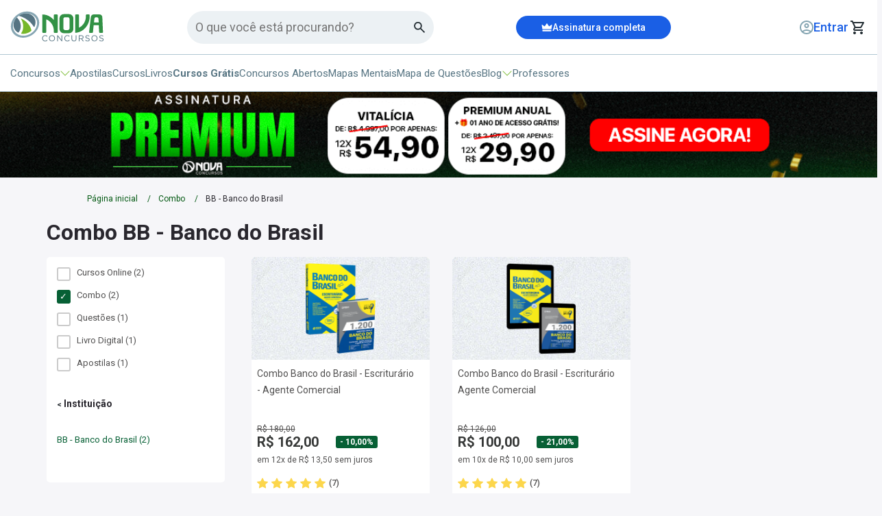

--- FILE ---
content_type: text/html; charset=UTF-8
request_url: https://www.novaconcursos.com.br/combos/bb-banco-do-brasil
body_size: 19748
content:
<!DOCTYPE html>
<html itemtype="http://schema.org/WebPage" lang="pt-BR">
<head>
            <script>
        window.dataLayer = window.dataLayer || [];
        dataLayer = [{"category":"combos\/bb-banco-do-brasil","instituicao":"","pageName":" Combo BB - Banco do Brasil","pageType":"category"}];
                dataLayer.push({"products":[{"name":"Combo Banco do Brasil - Escriturário - Agente Comercial","id":"COMBO-PREP-BANCO-BRASIL-ESCRIT-IMP","price":162,"brand":"Nova Concursos","category":"Bancária\/Combo\/BB - Banco do Brasil","variant":"Combo"},{"name":"Combo Banco do Brasil - Escriturário Agente Comercial","id":"COMBO-PREP-BANCO-BRASIL-ESCRIT-DIGITAL","price":100,"brand":"Nova Concursos","category":"Bancária\/Combo\/BB - Banco do Brasil","variant":"Combo"}],"product_ids":["COMBO-PREP-BANCO-BRASIL-ESCRIT-IMP","COMBO-PREP-BANCO-BRASIL-ESCRIT-DIGITAL"]});
                dataLayer.push({"event":"rmkt_product","ecommerce":{"detail":{"products":[{"name":"Combo Banco do Brasil - Escriturário - Agente Comercial","id":"COMBO-PREP-BANCO-BRASIL-ESCRIT-IMP","price":162,"brand":"Nova Concursos","category":"Bancária\/Combo\/BB - Banco do Brasil","variant":"Combo"},{"name":"Combo Banco do Brasil - Escriturário Agente Comercial","id":"COMBO-PREP-BANCO-BRASIL-ESCRIT-DIGITAL","price":100,"brand":"Nova Concursos","category":"Bancária\/Combo\/BB - Banco do Brasil","variant":"Combo"}]}}});
            </script>
    <script defer>(function(w,d,s,l,i){w[l]=w[l]||[];w[l].push({'gtm.start':
                new Date().getTime(),event:'gtm.js'});var f=d.getElementsByTagName(s)[0],
            j=d.createElement(s),dl=l!='dataLayer'?'&l='+l:'';j.async=true;j.src=
            'https://www.googletagmanager.com/gtm.js?id='+i+dl;f.parentNode.insertBefore(j,f);
        })(window,document,'script','dataLayer','GTM-TFGXWB');</script>

    <!-- Google tag (gtag.js) -->
    
        <meta name="adopt-website-id" content="a79f3d0b-ec04-4571-bc51-148bb551909d" />
<script src="//tag.goadopt.io/injector.js?website_code=a79f3d0b-ec04-4571-bc51-148bb551909d" 
class="adopt-injector"></script>
    <link rel="preconnect" href="https://fonts.googleapis.com">
    <link rel="preconnect" href="https://fonts.gstatic.com" crossorigin>
    <link rel="preload"
          as="style"
          href="https://fonts.googleapis.com/css2?family=Roboto:wght@300;400;500;700;900&display=swap" />
    <link
        rel="stylesheet"
        href="https://fonts.googleapis.com/css2?family=Roboto:wght@300;400;500;700;900&display=swap"
        media="print" onload="this.media='all'"
    />
    <noscript>
        <link
            href="https://fonts.googleapis.com/css2?family=Roboto:wght@300;400;500;700;900&display=swap"
            rel="stylesheet"
            type="text/css"
        />
    </noscript>
    <link rel="icon" type="image/png" href="https://cdn.novaconcursos.com.br/favicon.ico">
    <style> *{-webkit-font-smoothing:antialiased;-moz-osx-font-smoothing:grayscale;border:0;box-sizing:border-box;color:#23292e;font-family:Roboto,sans-serif;list-style:none;margin:0;padding:0;text-align:left;text-decoration:none}.container{margin:0 auto;padding:0 15px;width:1175px}@media (max-width:1200px){.container{padding:0 15px;width:100%}}button{background:transparent;cursor:pointer}button:focus{outline:2px solid #00de74}img{display:block;max-width:100%}html{font-size:16px;overflow-x:hidden}body{background:#f6f6f9}button,input,textarea{-webkit-appearance:none;-moz-appearance:none;appearance:none}@media (max-width:769px){body.height-full{height:100vh;overflow:hidden}}header{background-color:#fff;border-bottom:.063rem solid #b0c7d3;height:8.375rem}@media (max-width:980px){header{border:none;height:10rem}}header .align{margin:0 auto;padding:0 .938rem;width:80rem}@media (max-width:1065px){header .align{width:100%}}header .mobile-assinatura{align-items:center;background:#1a5fe5;display:none;height:38px;justify-content:center}@media (max-width:980px){header .mobile-assinatura{display:flex}}header .mobile-assinatura .btn-signature{align-items:center;color:#fff;display:flex;font-size:14px;font-weight:500;gap:6px;height:100%;justify-content:center;width:100%}header .firstStep{align-items:center;border-bottom:.063rem solid #b0c7d3;display:flex;height:5rem}@media (max-width:980px){header .firstStep{border:none;height:auto;margin-top:10px}}header .firstStep .headerGroup{align-items:center;display:flex;justify-content:space-between}header .firstStep .headerGroup .alignLogo{align-items:center;display:flex;gap:6px}header .firstStep .headerGroup .alignLogo .visually-hidden{clip:rect(0,0,0,0);border:0;height:1px;margin:-1px;overflow:hidden;padding:0;position:absolute;width:1px}header .firstStep .headerGroup .alignLogo .btn-menu{display:none;outline:0}@media (max-width:980px){header .firstStep .headerGroup .alignLogo .btn-menu{display:block}}header .firstStep .headerGroup .alignLogo .btn-menu .menu-icon.menu-home{background-color:#567482;border-radius:8px;display:none;height:3px}@media (max-width:980px){header .firstStep .headerGroup .alignLogo .btn-menu .menu-icon.menu-home{display:flex}}header .firstStep .headerGroup .alignLogo .btn-menu .menu-icon.menu-home:after,header .firstStep .headerGroup .alignLogo .btn-menu .menu-icon.menu-home:before{background-color:#567482;border-radius:8px;height:3px}header .firstStep .headerGroup .customFormSearch{align-items:center;background:#ecf1f4;border-radius:24px;display:flex;height:48px;justify-content:space-between;max-width:360px;padding:5px 12px;width:100%;z-index:49}@media (max-width:980px){header .firstStep .headerGroup .customFormSearch{display:none}}header .firstStep .headerGroup .customFormSearch .input-search{background-color:#ecf1f4;border:none;color:#49454f;font-size:18px;outline:0;width:100%}header .firstStep .headerGroup .signatureBox{align-items:center;background:#1a5fe5;border-radius:17px;cursor:pointer;display:flex;height:34px;justify-content:center;transition:background-color .3s ease,transform .3s ease;width:226px}header .firstStep .headerGroup .signatureBox:hover{background-color:#134bb8;box-shadow:0 4px 8px rgba(0,0,0,.1)}@media (max-width:980px){header .firstStep .headerGroup .signatureBox{display:none}}header .firstStep .headerGroup .signatureBox .btnSignature{align-items:center;color:#fff;display:flex;font-size:14px;font-weight:500;gap:8px;height:100%;justify-content:center;width:100%}header .firstStep .headerGroup .lastGroup{align-items:center;display:flex;gap:20px}@media (max-width:1065px){header .firstStep .headerGroup .lastGroup{gap:10px}}header .firstStep .headerGroup .lastGroup .btn-login{min-width:140px}@media (max-width:1065px){header .firstStep .headerGroup .lastGroup .btn-login{min-width:auto}}header .firstStep .headerGroup .lastGroup .btn-login a{align-items:center;display:flex;gap:4px;justify-content:flex-end}header .firstStep .headerGroup .lastGroup .btn-login a span{color:#1a5fe5;display:inline-block;font-size:18px;font-weight:500;max-width:11ch;overflow:hidden;text-overflow:ellipsis;white-space:nowrap}@media (max-width:980px){header .firstStep .headerGroup .lastGroup .btn-login a img{display:none}}header .firstStep .headerGroup .lastGroup .btn-cart{display:flex;justify-content:center;min-width:27px}header .firstStep .headerGroup .lastGroup .btn-cart .cart-qtd-ajax.bg{align-items:center;background:#000;border-radius:50%;color:#fff;display:flex;font-size:10px;height:14px;justify-content:center;padding:2px 1px 0 0;width:14px}header .firstStep .mobileSearch{display:none;margin-top:8px}@media (max-width:980px){header .firstStep .mobileSearch{display:block}}header .firstStep .mobileSearch .customFormSearch{align-items:center;background:#ecf1f4;border-radius:24px;display:flex;height:48px;justify-content:space-between;padding:5px 12px;width:100%;z-index:49}header .firstStep .mobileSearch .customFormSearch .input-search{background-color:#ecf1f4;border:none;color:#49454f;font-size:18px;outline:0;width:100%}header .secondStep{align-items:center;display:flex;height:3.375rem}@media (max-width:980px){header .secondStep{display:none}}header .secondStep .menu{align-items:center;display:flex;gap:40px}header .secondStep .menu li{align-items:center;color:#567482;cursor:pointer;display:flex;font-size:15px;gap:.2rem}header .secondStep .menu li a b{color:#567482}header .secondStep .menu li img{transition:all .1s ease}header .secondStep .menu li.opened img{transform:rotate(180deg)}header .secondStep .menu li #concursos-header{align-items:center;cursor:pointer;display:flex;gap:.2rem}header .secondStep .menu li #concursos-header #green-dropdown.active{animation:rotate180 .1s ease forwards}@keyframes rotate180{0%{transform:rotate(0deg)}to{transform:rotate(180deg)}}header .secondStep .menu .btn-menu{outline:0}header .secondStep .menu .btn-menu .menu-icon.menu-home,header .secondStep .menu .btn-menu .menu-icon.menu-home:after,header .secondStep .menu .btn-menu .menu-icon.menu-home:before{background-color:#567482;border-radius:8px;height:3px}header .secondStep .menu a,header .secondStep .menu button,header .secondStep .menu span{color:#567482;cursor:pointer;font-size:15px;font-weight:400;transition:background-color .3s ease,transform .3s ease}header .secondStep .menu a:hover,header .secondStep .menu button:hover,header .secondStep .menu span:hover{color:#1a5fe5}header .secondStep .menu a.free,header .secondStep .menu button.free,header .secondStep .menu span.free{font-weight:700}header .secondStep .menu button:active,header .secondStep .menu button:focus{outline:none}header .submenu{align-items:center;background-color:#ecf1f4;box-shadow:0 5px 10px 0 #00000029;display:none;min-height:200px;padding:50px 25px;position:relative;z-index:10}header .submenu.active{animation:animationDown .2s ease forwards;display:flex}@media (max-width:980px){header .submenu{display:none}}@keyframes animationDown{0%{opacity:0;transform:translateY(-10px)}to{opacity:1;transform:translateY(0)}}header .submenu .submenuGroup{display:grid;grid-template-columns:auto 1fr}header .submenu .submenuGroup .optionGroup{border-right:1px solid #b0c7d3;display:flex;flex-direction:column;padding-right:50px}header .submenu .submenuGroup .optionGroup p{color:#76b82a;font-size:1.125rem;font-weight:400;margin-bottom:18px}header .submenu .submenuGroup .optionGroup a,header .submenu .submenuGroup .optionGroup span{align-items:center;color:#455c67;cursor:pointer;display:flex;font-size:1.125rem;font-weight:600;gap:8px;margin-bottom:20px}header .submenu .submenuGroup .optionGroup a.active,header .submenu .submenuGroup .optionGroup span.active{color:#76b82a}header .submenu .submenuGroup .optionGroup a:last-child,header .submenu .submenuGroup .optionGroup span:last-child{margin:0}header .submenu .submenuGroup .optionChoose{align-content:flex-start;display:none;flex-direction:column;flex-wrap:wrap;gap:16px 60px;max-height:200px;padding-left:50px}header .submenu .submenuGroup .optionChoose.active{display:flex}header .submenu .submenuGroup .optionChoose .title{color:#76b82a;font-size:1.125rem;font-weight:400}header .submenu .submenuGroup .optionChoose .title.mobile{display:none}header .submenu .submenuGroup .optionChoose .option{color:#567482;display:block;font-size:15px;max-width:600px;overflow:hidden;text-overflow:ellipsis;white-space:nowrap}header .submenu .submenuGroup .optionChoose .moreOption{color:#1a5fe5;font-size:12px}.main{transition:all .5s}@media (max-width:768px){.container,.content,.flash-menu,header .container,header .content{width:100%}}.btn-menu{height:26px;width:26px}.menu-icon{float:right;position:relative;width:26px}.menu-icon,.menu-icon:after,.menu-icon:before{background-color:#fff;display:block;height:4px;transition:all .2s cubic-bezier(.4,-.1,0,1.1)}.menu-icon:after,.menu-icon:before{content:"";position:absolute;right:0}.menu-icon:before{margin-top:-8px}.menu-icon:after,.menu-icon:before{transition:all .2s cubic-bezier(.4,-.1,0,1.1);width:26px}.menu-icon:after{margin-top:8px}.badgeArea{background-color:#000;color:#fff;font-size:18px;height:auto;padding:10px 20px;text-align:center}.breadcrumbs{padding:20px 112px}@media (max-width:769px){.breadcrumbs{padding:16px 20px}}.breadcrumbs ul{align-items:center;display:flex}.breadcrumbs ul li{margin-left:1.875rem;position:relative}.breadcrumbs ul li:first-child{margin-left:0}.breadcrumbs ul li:last-child:after{display:none}.breadcrumbs ul li:last-child p,.breadcrumbs ul li:last-child>a{color:#29272e;cursor:inherit;font-size:12px;font-weight:400;line-height:20px}.breadcrumbs ul li:after{color:#005710;content:"/";font-size:12px;position:absolute;right:-19px;top:4px}.breadcrumbs ul li a{color:#005710;font-size:12px;line-height:20px}.breadcrumbs ul li span{color:#567482;font-size:12px;line-height:1rem}@media (max-width:560px){.breadcrumbs .container{padding:0}.breadcrumbs ul li{display:none}.breadcrumbs ul li:first-child,.breadcrumbs ul li:last-child{display:block}.breadcrumbs ul li span{display:-webkit-box;max-width:250px;overflow:hidden;text-overflow:ellipsis;white-space:nowrap}}.colorDetail ul li a{color:#1b9331}@media (max-width:1000px){.colorDetail ul li a{color:#005710}}@media (min-width:768px){.no-desk{display:none!important}}.nova-top-search input{align-items:center;background:#ecf1f4;border:none;border-radius:24px;color:#567482;display:flex;flex-shrink:0;font-family:Roboto;font-size:16px;font-style:normal;font-weight:400;gap:4px;height:48px;letter-spacing:.5px;line-height:24px;outline:none;padding:0 20px;width:360px}.nova-top-search input::-moz-placeholder{font-family:Roboto;font-size:16px;font-style:normal}.nova-top-search input::placeholder{font-family:Roboto;font-size:16px;font-style:normal}.nova-top-search input:focus{border:2px solid #76b82a}@media (max-width:480px){.nova-top-search input{width:calc(90vw - 20px)}}@media (max-width:1280px) and (min-width:768px){.nova-top-search input{max-width:220px}}.nova-menu-blog{background:#ecf1f4;box-shadow:0 4px 10px rgba(50,50,71,.5);display:none;left:0;margin:0 auto auto;max-width:100%;overflow-y:auto!important;padding:20px 0 50px;position:absolute;width:100vw}.nova-menu-blog .nova-container{margin:auto;max-width:1280px;width:100%}.nova-menu-blog .nova-blog-search input[type=text]{background:var(--white,#fff);border-radius:24px;box-sizing:border-box;margin:auto;padding-right:50px;width:calc(100% - 32px)}.nova-menu-blog .nova-blog-search.relative,.nova-menu-blog .nova-blog-search.relative form{position:relative}.nova-menu-blog .nova-blog-search.relative button{all:unset;cursor:pointer;display:inline-block;position:absolute;right:25px;top:5px}@media (max-width:768px){.nova-menu-blog{display:flex;flex-direction:column;height:100vh;left:0;left:-110vw;margin-top:0;max-width:100vw;overflow-y:auto;padding:0 0 36px;position:fixed;top:0;transition:.5s;width:100vw;z-index:200}}.nova-menu-blog.is-shown{display:flex!important;z-index:200}@media (max-width:768px){.nova-menu-blog.is-shown{display:block;left:0}}.nova-menu-blog ul{list-style:none}@media (max-width:768px){.nova-menu-blog .nova-container{margin:16px auto}}.nova-menu-blog div .menu{grid-gap:32px;display:grid!important;grid-template-columns:1fr 1fr 1fr;margin:0 32px;padding-inline-start:0}@media (max-width:768px){.nova-menu-blog div .menu{display:flex!important;flex-direction:column;gap:16px;margin:0}}.nova-menu-blog div .menu>li{width:100%}.nova-menu-blog div .menu>li>a{background:#fff;border-radius:16px;display:flex;gap:16px;padding:12px 12px 20px;text-decoration:none;width:calc(100% - 24px)}@media (max-width:768px){.nova-menu-blog div .menu>li>a{box-sizing:border-box;margin:auto 16px;max-width:calc(100% - 32px);width:100%}}.nova-menu-blog div .menu>li>a .nova-menu-thumb{align-items:center;background:#ecf1f4;border-radius:16px;color:#76b82a;display:flex;font-family:Roboto;font-size:38px;font-style:normal;font-weight:800;height:65px;justify-content:center;line-height:145%;min-width:65px}.nova-menu-blog div .menu>li>a .nova-menu-content{display:flex;flex-direction:column;gap:8px}.nova-menu-blog div .menu>li>a .nova-menu-content .nova-menu-title{color:#76b82a;font-family:Roboto;font-size:18px;font-style:normal;font-weight:400;line-height:145%}.nova-menu-blog div .menu>li>a .nova-menu-content .nova-menu-description{color:#515050;font-family:Roboto;font-size:14px;font-style:normal;font-weight:400;line-height:145%}.nova-menu-blog div .menu>li>a .nova-menu-content span{color:#567482}.nova-menu-blog div .menu .menu-item-has-children .nova-menu-title:after{content:url("data:image/svg+xml;charset=utf-8,%3Csvg width='14' height='10' fill='none' xmlns='http://www.w3.org/2000/svg'%3E%3Cpath fill-rule='evenodd' clip-rule='evenodd' d='M0 5a.5.5 0 0 1 .5-.5h11.793L9.146 1.354a.5.5 0 1 1 .708-.708l4 4a.5.5 0 0 1 0 .708l-4 4a.5.5 0 1 1-.708-.708L12.293 5.5H.5A.5.5 0 0 1 0 5Z' fill='%23B0C7D3'/%3E%3C/svg%3E");margin-left:8px}.nova-menu-blog ul ul.sub-menu{display:none!important}.nova-menu-blog ul ul.sub-menu .nova-menu-title:after{content:unset!important;margin-left:0!important}.nova-menu-blog .nova-menu-blog-sub{background:#ecf1f4;bottom:0;box-shadow:0 0 1px 0 rgba(12,26,75,.5),0 4px 20px -2px rgba(50,50,71,.5);display:none;height:calc(100% - 52px);height:-webkit-fill-available;max-width:100%;padding:20px 0 32px;position:absolute;width:100vw}.nova-menu-blog .nova-menu-blog-sub.is-shown{display:flex!important}.nova-menu-blog .nova-menu-blog-sub.is-shown .nova-container{display:flex;margin:0 auto}@media (max-width:768px){.nova-menu-blog .nova-menu-blog-sub.is-shown .nova-container{display:block}.nova-menu-blog .nova-menu-blog-sub.is-shown{flex-direction:column;padding:0 0 32px;width:100vw}}.nova-menu-blog .nova-menu-blog-sub .nova-menu-sub-description{background:#fff;border-radius:16px;display:flex;flex-direction:column;gap:8px;margin-left:42px;padding:12px 12px 20px;width:326px}@media (max-width:768px){.nova-menu-blog .nova-menu-blog-sub .nova-menu-sub-description{margin-left:20px;width:calc(100vw - 68px)}}.nova-menu-blog .nova-menu-blog-sub .nova-menu-sub-description .nova-menu-sub-title{color:#76b82a;display:flex;font-family:Roboto;font-size:18px;font-style:normal;font-weight:400;line-height:145%}.nova-menu-blog .nova-menu-blog-sub .nova-menu-sub-description .nova-menu-sub-title .thumb{content:url("[data-uri]");cursor:pointer;margin-right:16px;width:16px}.nova-menu-blog .nova-menu-blog-sub .nova-menu-sub-description .nova-menu-sub-title .text{color:#76b82a;cursor:pointer}.nova-menu-blog .nova-menu-blog-sub .nova-menu-sub-description .nova-menu-sub-desc{color:#515050;font-family:Roboto;font-size:14px;font-style:normal;font-weight:400;line-height:145%}.nova-menu-blog .nova-menu-blog-sub .nova-menu-thumb{display:none}.nova-menu-blog .nova-menu-blog-sub .nova-menu-sub-list{grid-column-gap:32px;display:grid!important;grid-template-columns:auto auto auto;margin-left:32px}@media (min-width:1280px){.nova-menu-blog .nova-menu-blog-sub .nova-menu-sub-list{margin-top:16px}}@media (max-width:768px){.nova-menu-blog .nova-menu-blog-sub .nova-menu-sub-list{display:flex!important;flex-direction:column;margin-top:20px}}.nova-menu-blog .nova-menu-blog-sub .nova-menu-sub-list li{align-items:center;display:flex;padding:8px}.nova-menu-blog .nova-menu-blog-sub .nova-menu-sub-list li a{color:#567482;font-family:Roboto;font-size:15px;font-style:normal;font-weight:400;line-height:145%;text-decoration:none}.nova-top-menu-mobile button.back{all:unset;color:#567482;cursor:pointer;display:flex;font-family:Roboto;font-size:15px;font-style:normal;font-weight:700;gap:10px;line-height:145%}.nova-top-menu-mobile #menu-blog-parent-mob,.nova-top-menu-mobile #menu-concursos-parent-mob{cursor:pointer}.nova-top-menu-mobile .nova-mobile-menu-head{align-items:center;color:#567482;display:flex;font-family:Roboto;font-size:15px;font-style:normal;font-weight:700;gap:8px;line-height:145%;padding:0 20px;position:relative}.nova-top-menu-mobile .nova-mobile-menu-head .close{position:absolute;right:16px}.nova-top-menu-mobile .submenu-mobile-concursos{background:#ecf1f4;box-shadow:0 4px 10px rgba(50,50,71,.5);display:none;left:0;margin:0 auto auto;max-width:100%;overflow-y:auto!important;padding:20px 0 50px;position:absolute;top:0;width:100vw}.nova-top-menu-mobile .submenu-mobile-concursos .nova-container{max-width:1280px;padding:0 20px;width:100%}.nova-top-menu-mobile .submenu-mobile-concursos .nova-container .item-content-concurso{align-content:flex-start;background:#ecf1f4;box-shadow:0 4px 10px rgba(50,50,71,.5);display:none;height:100vh;left:-110vw;margin:0 auto auto;max-width:100%;overflow-y:auto!important;padding:0 0 50px;position:absolute;top:0;transition:.5s;width:100vw}@media (max-width:768px){.nova-top-menu-mobile .submenu-mobile-concursos .nova-container .item-content-concurso{display:block;height:100vh;left:-110vw;margin-top:0;max-width:100vw;overflow-y:auto;padding:0 0 50px;position:absolute;top:0;transition:.5s;width:100vw}}.nova-top-menu-mobile .submenu-mobile-concursos .nova-container .item-content-concurso.active{display:block;left:0}.nova-top-menu-mobile .submenu-mobile-concursos .nova-container .item-content-concurso .optionChoose.mobile{display:none;gap:30px;padding:0 40px}.nova-top-menu-mobile .submenu-mobile-concursos .nova-container .item-content-concurso .optionChoose.mobile.active{display:grid}.nova-top-menu-mobile .submenu-mobile-concursos .nova-container .item-content-concurso .optionChoose.mobile .title{display:none}.nova-top-menu-mobile .submenu-mobile-concursos .nova-container .item-content-concurso .optionChoose.mobile .title.mobile{align-items:center;color:#171d20;display:flex;font-size:1.125rem;font-weight:400;gap:6px}.nova-top-menu-mobile .submenu-mobile-concursos .nova-container .item-content-concurso .optionChoose.mobile .title.mobile strong{font-size:1.225rem}.nova-top-menu-mobile .submenu-mobile-concursos .nova-container .item-content-concurso .optionChoose.mobile .option{color:#567482;display:block;font-size:15px;max-width:600px;overflow:hidden;text-overflow:ellipsis;white-space:nowrap}.nova-top-menu-mobile .submenu-mobile-concursos .nova-container .item-content-concurso .optionChoose.mobile .moreOption{color:#1a5fe5;font-size:15px}.nova-top-menu-mobile .submenu-mobile-concursos .nova-container .item-content-concurso button.back-filters{all:unset;align-items:center;color:#567482;cursor:pointer;display:flex;font-family:Roboto;font-size:15px;font-style:normal;font-weight:700;gap:10px;line-height:145%}.nova-top-menu-mobile .submenu-mobile-concursos .nova-container .item-content-concurso .nova-mobile-menu-head{align-items:center;color:#567482;display:flex;font-family:Roboto;font-size:15px;font-style:normal;font-weight:700;gap:8px;line-height:145%;padding:0 20px;position:relative}.nova-top-menu-mobile .submenu-mobile-concursos .nova-container .item-content-concurso .nova-mobile-menu-head .close{position:absolute;right:16px}.nova-top-menu-mobile .submenu-mobile-concursos .nova-container .optionGroup{display:flex;flex-direction:column;gap:16px}.nova-top-menu-mobile .submenu-mobile-concursos .nova-container .optionGroup.hidden{display:none}.nova-top-menu-mobile .submenu-mobile-concursos .nova-container .optionGroup p{color:#76b82a;font-size:1.25rem;font-weight:600;margin-bottom:4px}.nova-top-menu-mobile .submenu-mobile-concursos .nova-container .optionGroup a,.nova-top-menu-mobile .submenu-mobile-concursos .nova-container .optionGroup div{align-items:center;border:2px solid #cbdbe4;border-radius:8px;cursor:pointer;display:flex;justify-content:space-between;padding:8px 10px}.nova-top-menu-mobile .submenu-mobile-concursos .nova-container .optionGroup a span,.nova-top-menu-mobile .submenu-mobile-concursos .nova-container .optionGroup div span{align-items:center;color:#455c67;cursor:pointer;display:flex;font-size:1.25rem;font-weight:600;gap:8px}.nova-top-menu-mobile .submenu-mobile-concursos .nova-container .optionGroup a span.active,.nova-top-menu-mobile .submenu-mobile-concursos .nova-container .optionGroup div span.active{color:#76b82a}@media (max-width:768px){.nova-top-menu-mobile .submenu-mobile-concursos{display:flex;flex-direction:column;height:100vh;left:-110vw;margin-top:0;max-width:100vw;overflow-y:auto;padding:0 0 36px;position:fixed;top:0;transition:.5s;width:100vw;z-index:200}}.nova-top-menu-mobile .submenu-mobile-concursos.is-shown{display:flex!important;z-index:200}@media (max-width:768px){.nova-top-menu-mobile .submenu-mobile-concursos.is-shown{display:block;left:0}}.nova-top-menu-mobile .submenu-mobile-concursos ul{list-style:none}@media (max-width:768px){.nova-top-menu-mobile .submenu-mobile-concursos .nova-container{margin:16px auto}}.nova-top-menu-mobile .submenu-mobile-concursos ul ul.sub-menu{display:none!important}.nova-top-menu-mobile .submenu-mobile-concursos ul ul.sub-menu .nova-menu-title:after{content:unset!important;margin-left:0!important}.nova-top-menu-mobile .submenu-mobile-concursos .nova-menu-blog-sub{background:#ecf1f4;bottom:0;box-shadow:0 0 1px 0 rgba(12,26,75,.5),0 4px 20px -2px rgba(50,50,71,.5);display:none;height:calc(100% - 52px);height:-webkit-fill-available;max-width:100%;padding:20px 0 32px;position:absolute;width:100vw}.nova-top-menu-mobile .submenu-mobile-concursos .nova-menu-blog-sub.is-shown{display:flex!important}.nova-top-menu-mobile .submenu-mobile-concursos .nova-menu-blog-sub.is-shown .nova-container{display:flex;margin:0 auto}@media (max-width:768px){.nova-top-menu-mobile .submenu-mobile-concursos .nova-menu-blog-sub.is-shown .nova-container{display:block}.nova-top-menu-mobile .submenu-mobile-concursos .nova-menu-blog-sub.is-shown{flex-direction:column;padding:0 0 32px;width:100vw}}.nova-top-menu-mobile .submenu-mobile-concursos .nova-menu-blog-sub .nova-menu-sub-description{background:#fff;border-radius:16px;display:flex;flex-direction:column;gap:8px;margin-left:42px;padding:12px 12px 20px;width:326px}@media (max-width:768px){.nova-top-menu-mobile .submenu-mobile-concursos .nova-menu-blog-sub .nova-menu-sub-description{margin-left:20px;width:calc(100vw - 68px)}}.nova-top-menu-mobile .submenu-mobile-concursos .nova-menu-blog-sub .nova-menu-sub-description .nova-menu-sub-title{color:#76b82a;display:flex;font-family:Roboto;font-size:18px;font-style:normal;font-weight:400;line-height:145%}.nova-top-menu-mobile .submenu-mobile-concursos .nova-menu-blog-sub .nova-menu-sub-description .nova-menu-sub-title .thumb{content:url("[data-uri]");cursor:pointer;margin-right:16px;width:16px}.nova-top-menu-mobile .submenu-mobile-concursos .nova-menu-blog-sub .nova-menu-sub-description .nova-menu-sub-title .text{color:#76b82a;cursor:pointer}.nova-top-menu-mobile .submenu-mobile-concursos .nova-menu-blog-sub .nova-menu-sub-description .nova-menu-sub-desc{color:#515050;font-family:Roboto;font-size:14px;font-style:normal;font-weight:400;line-height:145%}.nova-top-menu-mobile .submenu-mobile-concursos .nova-menu-blog-sub .nova-menu-thumb{display:none}.nova-top-menu-mobile .submenu-mobile-concursos .nova-menu-blog-sub .nova-menu-sub-list{grid-column-gap:32px;display:grid!important;grid-template-columns:auto auto auto;margin-left:32px}@media (min-width:1280px){.nova-top-menu-mobile .submenu-mobile-concursos .nova-menu-blog-sub .nova-menu-sub-list{margin-top:16px}}@media (max-width:768px){.nova-top-menu-mobile .submenu-mobile-concursos .nova-menu-blog-sub .nova-menu-sub-list{display:flex!important;flex-direction:column;margin-top:20px}}.nova-top-menu-mobile .submenu-mobile-concursos .nova-menu-blog-sub .nova-menu-sub-list li{align-items:center;display:flex;padding:8px}.nova-top-menu-mobile .submenu-mobile-concursos .nova-menu-blog-sub .nova-menu-sub-list li a{color:#567482;font-family:Roboto;font-size:15px;font-style:normal;font-weight:400;line-height:145%;text-decoration:none}.nova-top-menu-mobile .submenu-mobile-concursos.is-shown{display:block}.nova-top-menu-wrapper{background:#ecf1f4;box-shadow:0 0 1px 0 rgba(12,26,75,.5),0 4px 20px -2px rgba(50,50,71,.5);display:none;margin:10px auto auto;max-width:100%;overflow-y:auto!important;padding:20px 0 50px;position:fixed;width:1340px;z-index:100}@media (max-width:768px){.nova-top-menu-wrapper{background-color:#fff;display:block;height:100vh;left:0;left:-110vw;margin-top:0;max-width:100vw;padding:0;position:fixed;top:0;transition:.5s;width:100vw;z-index:200}}.nova-top-menu-wrapper.is-shown{display:flex;z-index:200}@media (max-width:768px){.nova-top-menu-wrapper.is-shown{display:block;left:0}}.nova-top-menu-wrapper .nova-top-menu-title{align-items:center;color:#1a5fe5;display:flex;font-family:Roboto;font-size:14px;font-style:normal;font-weight:600;gap:2px;line-height:125%;margin:20px;position:relative;text-transform:uppercase;width:calc(100% - 40px)}.nova-top-menu-wrapper .nova-top-menu-title a{align-items:center;color:#1a5fe5;display:flex;font-family:Roboto;font-size:14px;gap:5px;text-decoration:none}.nova-top-menu-wrapper .nova-top-menu-title .close{color:#000;position:absolute;right:10px}.nova-top-menu-wrapper .nova-top-menu-title .crown{margin-bottom:3px}.nova-top-menu-wrapper ul.menu-top{margin:0 20px 0 30px}.nova-top-menu-wrapper ul.menu-top li{padding:8px 0}.nova-top-menu-wrapper ul.menu-top li a,.nova-top-menu-wrapper ul.menu-top li>button,.nova-top-menu-wrapper ul.menu-top li>span{color:#567482;display:flex;font-family:Roboto;font-size:20px;font-style:normal;font-weight:600;line-height:125%;position:relative;text-decoration:none}.nova-top-menu-wrapper ul.menu-top li a svg,.nova-top-menu-wrapper ul.menu-top li>button svg,.nova-top-menu-wrapper ul.menu-top li>span svg{margin-bottom:-2px}.nova-top-menu-wrapper ul.menu-top li b{color:#567482}.nova-top-menu-wrapper .whats-cta{margin:30px 0;text-align:center}.nova-top-menu-wrapper .whats-cta img{margin:auto}.nova-top-menu-wrapper .util-links ul{margin:0 20px 20px}.nova-top-menu-wrapper .util-links ul,.nova-top-menu-wrapper .util-links ul li{display:flex;flex-direction:column;gap:16px}.nova-top-menu-wrapper .util-links ul li a{color:#567482;font-family:Roboto;font-size:15px;font-style:normal;font-weight:400;line-height:145%;text-decoration:none}.nova-top-menu-wrapper .mobile-menu-footer{background:#567482;color:#fff;font-family:Roboto;font-size:18px;font-style:normal;font-weight:400;line-height:145%;min-height:100px;width:100%}.nova-top-menu-wrapper .mobile-menu-footer strong{color:#fff}.nova-top-menu-wrapper .mobile-menu-footer .socials-label{color:#fff;font-family:Roboto;font-size:18px;font-style:normal;font-weight:400;line-height:145%}.nova-top-menu-wrapper .nova-mobile-menu-socials-section{display:grid;gap:8px;grid-template-columns:.4fr .6fr;padding:20px;width:100%}.nova-top-menu-wrapper .nova-mobile-menu-socials-section ul{align-items:center;display:flex;justify-content:space-between}.nova-top-menu-wrapper .nova-mobile-menu-socials-section ul li span{align-items:center;background:#ecf1f4;border-radius:22px;display:flex;height:44px;justify-content:center;padding:8px;width:44px}
 </style>
    
    <meta name="apple-mobile-web-app-capable" content="yes"/>
    <meta name="HandheldFriendly" content="true"/>
    <meta name="viewport" content="width=device-width,minimum-scale=1.0"/>
    <meta name="google-site-verification" content="C0HJHweuVVHAhd7on5pa65Du-BmV0n8iNeTju6SFy5c"/>
    <meta http-equiv="Content-Type" content="text/html; charset=utf-8"/>
    <meta http-equiv="X-UA-Compatible" content="IE=edge,chrome=1">
    <meta name="theme-color" content="#076035">
        <meta name="robots" content="INDEX,FOLLOW">
        <link rel="canonical" href="https://www.novaconcursos.com.br/combos/bb-banco-do-brasil">
                          
            <meta name="description" content="Combo BB - Banco do Brasil"/>
            <style> .s-categoria{padding-bottom:40px;padding-top:0}.s-categoria .texto-descritivo{margin-bottom:1.063rem;min-height:2.375rem}.s-categoria .texto-descritivo .text-descritivo-conteudo{margin:20px 0 0;max-height:90px;overflow:hidden}.s-categoria .texto-descritivo .text-descritivo-conteudo:before{background:linear-gradient(transparent,#f7f7f7);content:"";height:6rem;position:absolute;width:100%}@media (max-width:769px){.s-categoria .texto-descritivo .text-descritivo-conteudo:before{height:6rem}}.s-categoria .texto-descritivo .text-descritivo-conteudo.full{margin-bottom:10px;max-height:none}.s-categoria .texto-descritivo .text-descritivo-conteudo.full:before{display:none}.s-categoria .texto-descritivo .text-descritivo-conteudo a{color:#1a5bf1}.s-categoria .texto-descritivo .descriptionMore{align-items:center;display:flex;justify-content:center;margin-bottom:50px;position:relative}.s-categoria .texto-descritivo .descriptionMore .btnMore{align-items:center;background:none;border-radius:6px;color:#3754db;display:flex;font-weight:600;height:30px;justify-content:center;outline:none;text-decoration:underline;width:75px}@media (max-width:769px){.s-categoria .texto-descritivo .descriptionMore .btnMore{background:none;color:#3754db;text-decoration:underline}}.s-categoria .notFoundGroup{display:flex;justify-content:center;margin:25px 0}.s-categoria .notFoundGroup .message{align-items:center;background:hsla(47,96%,79%,.2);border:1px solid #fcd64b;border-radius:10px;display:inline-flex;flex-direction:column;justify-content:center;padding:6px 44px 9px 42px}.s-categoria .notFoundGroup .message p{color:#29272e;font-size:16px;font-weight:500;line-height:162.023%;text-align:center}.s-categoria .notFoundGroup .message span{color:#29272e;font-size:14px;font-weight:400;line-height:162.023%;text-align:center}.s-categoria .texto-descritivo h1{color:#29272e;font-size:2rem;font-weight:700;line-height:2.375rem;margin-bottom:0}@media (max-width:769px){.s-categoria .texto-descritivo h1{font-size:20px;font-weight:500;text-align:center}}.s-categoria .texto-descritivo h1.title-materiais{color:#363837;font-size:1.75rem;font-weight:700;line-height:2.0625rem;margin-bottom:1.0625rem}.s-categoria .texto-descritivo p{color:#515050;font-size:14px;font-weight:400;line-height:1.67rem}.s-categoria .texto-descritivo p strong{color:#5a5e5c}.s-categoria main{align-items:flex-start;display:flex;justify-content:space-between}.s-categoria main.align-main{align-items:center;flex-direction:column}.s-categoria .filters{background:#fff;border-radius:5px;max-width:260px;padding:15px 7px 15px 15px;width:100%}@media (max-width:1200px){.s-categoria .filters{max-width:230px}}.s-categoria .filters .item{align-items:flex-start;display:flex;flex-direction:column;height:auto;margin-bottom:1.5rem;width:100%}@media (max-width:769px){.s-categoria .filters .item{margin-bottom:0}}.s-categoria .filters .item.types p.filter-title{display:none}@media (max-width:769px){.s-categoria .filters .item.types p.filter-title{display:block}}.s-categoria .filters .item select{max-width:137px}.s-categoria .filters .item .ver-mais-modal-filters{display:flex;width:100%}@media (max-width:769px){.s-categoria .filters .item .ver-mais-modal-filters{display:none}}.s-categoria .filters .item .btns-filter{align-items:center;display:flex;justify-content:space-between;width:100%}@media (max-width:769px){.s-categoria .filters .item .btns-filter{margin-bottom:36px}}.s-categoria .filters .item .btns-filter .only-mobile{display:none}@media (max-width:769px){.s-categoria .filters .item .btns-filter .only-mobile{display:block}}.s-categoria .filters .item .link-filters-desktop{display:flex;flex-direction:column}@media (max-width:769px){.s-categoria .filters .item .link-filters-desktop{display:none}}.s-categoria .filters .item .link-filters-mobile{display:none}.s-categoria .filters .item .link-filters-mobile.link-filters-desktop{display:flex}.s-categoria .filters .item .link-filters-mobile .only-mobile{display:none}@media (max-width:769px){.s-categoria .filters .item .link-filters-mobile{background:#f3f3f3;display:block;height:100%;max-width:100%;padding:15px;position:absolute;right:-100%;top:0;transition:all .5s;width:100%}.s-categoria .filters .item .link-filters-mobile .only-mobile{display:block}.s-categoria .filters .item .link-filters-mobile.show-filter{display:block;right:100%;transform:translate3d(100%,0,0);transition:all .5s;z-index:1055}.s-categoria .filters .item .link-filters-mobile.show{display:flex}.s-categoria .filters .item .link-filters-mobile .loading{margin:0 auto;width:50px}.s-categoria .filters .item .link-filters-mobile .link-filters-mobile-itens{align-items:center;background:#fff;display:flex;flex-direction:column;justify-content:center;padding:12px}.s-categoria .filters .item .link-filters-mobile .link-filters-mobile-itens>p{color:#425466;font-size:14px;font-weight:500;margin-bottom:10px;text-align:left;width:100%}.s-categoria .filters .item .link-filters-mobile .link-filters-mobile-itens>p.only-mobile{margin-bottom:20px}.s-categoria .filters .item .link-filters-mobile .link-filters-mobile-itens input{margin-bottom:15px}.s-categoria .filters .item .link-filters-mobile .link-filters-mobile-itens .search-response{height:70vh;overflow-x:hidden;overflow-y:scroll;width:100%}}.s-categoria .filters .item .link-filters-mobile .back-filter-mobile{display:none}@media (max-width:769px){.s-categoria .filters .item .link-filters-mobile .back-filter-mobile{color:#29272e;display:block;font-size:16px;font-weight:400;margin-bottom:30px}.s-categoria .filters .item .link-filters-mobile .back-filter-mobile img{display:inline}}.s-categoria .filters .item .link-filters-mobile .aplicar-btn{display:none}@media (max-width:769px){.s-categoria .filters .item .link-filters-mobile .aplicar-btn{align-items:center;background:#fcd64b;border:none;border-radius:8px;bottom:20px;color:#515050;display:flex;font-weight:500;height:46px;justify-content:center;left:calc(50% - 77.5px);position:absolute;width:155px}.s-categoria .filters .item .link-filters-mobile .aplicar-btn:disabled{cursor:wait;opacity:.5}}.s-categoria .filters .item label{color:#515050;display:block;font-size:13px;margin-bottom:17px;width:100%}.s-categoria .filters .item label .checkmark{border:2px solid #cbcbcb;border-radius:3px;height:20px;width:20px}.s-categoria .filters .item label input:checked~.checkmark{border:2px solid #076035}.s-categoria .filters .item p.filter-title{color:#29272e;font-size:14px;font-weight:700;line-height:1.3125rem;margin-bottom:18px}@media (max-width:769px){.s-categoria .filters .item p.filter-title{font-size:18px;font-weight:400;margin-bottom:0}}.s-categoria .filters .item p.filter-title span{display:none}@media (max-width:769px){.s-categoria .filters .item p.filter-title span{display:inline-block}.s-categoria .filters .item p.filter-title small.desktop{display:none}}.s-categoria .filters .item p.filter-title small.mobile{display:none}@media (max-width:769px){.s-categoria .filters .item p.filter-title small.mobile{background:#deffee;border-radius:100px;color:#076035;display:inline;margin-right:10px;padding:4px 9px}}.s-categoria .filters .item button{color:#0072ce;font-size:12px;line-height:14px}@media (max-width:769px){.s-categoria .filters .item button:last-child{width:89%}}.s-categoria .filters .item button.not-filter{cursor:inherit}.s-categoria .filters .item input{border-radius:5px;box-shadow:0 1px 2px rgba(50,50,71,.08),0 0 3px rgba(50,50,71,.2);box-sizing:border-box;font-size:14px;height:46px;margin-bottom:10px;padding:10px 7px;width:100%}.s-categoria .filters .item a{color:#7d8380;display:block;font-size:13px;font-weight:400;line-height:20px;margin-bottom:13px}@media (max-width:769px){.s-categoria .filters .item a{color:#29272e;font-size:12px}}.s-categoria .filters .item a.active{color:#076035;cursor:auto}.s-categoria .filters .item a.voltar-filtro{color:#363837;font-size:18px}.s-categoria .filters .item button.ver-mais-filters{color:#3754db;display:block;font-size:12px;margin:5px auto 10px}.s-categoria .filters .item .modal .modal-dialog .search-box{padding:15px 28px 28px}@media (max-width:769px){.s-categoria .filters .item .modal .modal-dialog .search-box{padding:15px}}.s-categoria .filters .item .modal .modal-dialog .search-box p{color:#425466;font-size:14px;font-weight:500;margin-bottom:8px}.s-categoria .filters .item .modal .modal-dialog .search-box input[type=text]{border:none;border-radius:6px;box-shadow:0 1px 2px rgba(50,50,71,.08),0 0 1px rgba(50,50,71,.2);height:46px;margin-bottom:20px;width:100%}.s-categoria .filters .item .modal .modal-dialog .search-box input[type=text]::-moz-placeholder{color:#b5b5bd;font-size:15px;font-weight:700}.s-categoria .filters .item .modal .modal-dialog .search-box input[type=text]::placeholder{color:#b5b5bd;font-size:15px;font-weight:700}.s-categoria .filters .item .modal .modal-dialog .search-box img.loading{margin:135px auto;padding-left:35px;width:100px}.s-categoria .filters .item .modal .modal-dialog .search-box a{color:#29272e;font-weight:400}.s-categoria .filters .item .modal .modal-dialog .search-response{max-height:400px;overflow-x:hidden;overflow-y:scroll}.s-categoria .filters .item ::-webkit-scrollbar{border-radius:50px;width:4px}.s-categoria .filters .item ::-webkit-scrollbar-track{background:#f1f1f1}.s-categoria .filters .item ::-webkit-scrollbar-thumb,.s-categoria .filters .item ::-webkit-scrollbar-thumb:hover{background:#c4c4c4}.s-categoria .filters .filter-header-mobile{display:none}.s-categoria .filters .close-modal img{height:20px}@media (max-width:769px){.s-categoria .filters{background:#fff;display:none;height:100%;max-width:100%;padding:15px 20px;position:absolute;right:-100%;top:0;transition:all .5s;width:100%}.s-categoria .filters.show-filter{display:block;right:100%;transform:translate3d(100%,0,0);transition:all .5s;z-index:1055}.s-categoria .filters .filter-header-mobile{display:flex;flex-direction:column;justify-content:space-between;margin-bottom:46px}.s-categoria .filters .filter-header-mobile .close-modal{align-self:flex-end}.s-categoria .filters .filter-header-mobile .close-modal img{height:20px}.s-categoria .filters .filter-header-mobile .clear-all{align-self:center;color:#3754db;font-size:18px;font-weight:400;text-decoration:underline}}.s-categoria .filters .algolia-autocomplete{position:inherit!important;width:100%}.s-categoria .filters .algolia-autocomplete .aa-dropdown-menu{border:none;margin-top:0;max-height:400px;overflow-x:hidden;overflow-y:scroll;position:inherit!important;width:100%}@media (max-width:769px){.s-categoria .filters .algolia-autocomplete .aa-dropdown-menu{height:70vh;max-height:100%;overflow-x:hidden;overflow-y:scroll}}.s-categoria .filters .algolia-autocomplete .aa-dropdown-menu .aa-suggestion{margin:0;padding:0}.s-categoria .filters .algolia-autocomplete .aa-dropdown-menu .aa-suggestion a{color:#7d8380;cursor:pointer;display:block;font-size:13px;font-weight:400;line-height:20px;margin-bottom:13px}@media (max-width:769px){.s-categoria .filters .algolia-autocomplete .aa-dropdown-menu .aa-suggestion a{color:#29272e;font-size:12px}}.s-categoria .filters .algolia-autocomplete .aa-dropdown-menu .aa-suggestion a em{color:#076035;font-style:normal;font-weight:700}.s-categoria .groupList{align-items:center;display:flex;flex-direction:column;width:100%}.s-categoria .container-category{grid-gap:33px 33px;align-items:flex-start;display:grid;grid-template-columns:1fr 1fr 1fr;justify-items:center;margin-bottom:32px;width:846px}@media (max-width:1200px){.s-categoria .container-category{width:100%}}@media (max-width:992px){.s-categoria .container-category{max-width:530px}}@media (max-width:769px){.s-categoria .container-category{margin-left:0;max-width:100%;width:100%}.s-categoria .container-category.show-filter{display:none}}.s-categoria .container-category img.loading{margin:30px auto;width:100px}.s-categoria .container-category.column{grid-gap:31px;grid-template-columns:1fr}.s-categoria .container-category.column .badges-column{border-radius:3px;display:block;font-size:15px;font-weight:700;padding:0 5px;text-align:center;text-transform:uppercase}.s-categoria .container-category.column .card-material-geral{display:flex;flex-direction:row;height:238px;padding-bottom:20px}.s-categoria .container-category.column .card-material-geral .area-gallery{margin-bottom:0;max-width:248px}.s-categoria .container-category.column .card-material-geral .info{align-items:flex-start;display:flex;flex-direction:column}.s-categoria .container-category.column .card-material-geral .info .tag{order:1}.s-categoria .container-category.column .card-material-geral .info .types{align-items:flex-start;display:flex;margin-bottom:0;order:4}.s-categoria .container-category.column .card-material-geral .info .types .item{margin-bottom:0;margin-left:27px}.s-categoria .container-category.column .card-material-geral .info .types .item:first-child{margin-left:0}.s-categoria .container-category.column .card-material-geral .info .types .item .badges{display:none}.s-categoria .container-category.column .card-material-geral .info ul{order:3}.s-categoria .container-category.column .card-material-geral .info p{max-width:497px;order:2}@media (max-width:1200px){.s-categoria .container-category{grid-gap:10px 10px}}@media (max-width:1024px){.s-categoria .container-category{grid-gap:10px 10px;grid-template-columns:1fr 1fr}}@media (max-width:992px){.s-categoria .container-category{grid-template-columns:1fr 1fr}}@media (max-width:769px){.s-categoria .container-category{grid-gap:15px 0;align-items:center;display:flex;flex-direction:column;grid-template-columns:1fr 1fr;justify-content:center}}.s-categoria .container-category .card-material-geral{align-items:center;background:#fff;border-radius:5px;cursor:pointer;display:block;flex-direction:column;min-height:351px;overflow:hidden;padding:0;width:260px}@media (max-width:769px){.s-categoria .container-category .card-material-geral{min-height:351px}}.s-categoria .container-category .card-material-geral.curso{min-height:351px}@media (max-width:769px){.s-categoria .container-category .card-material-geral.curso{min-height:351px;min-width:260px;width:auto}}.s-categoria .container-category .card-material-geral .apostila.digital img{padding:8px}.s-categoria .container-category .card-material-geral .product-img{align-items:center;background-image:url(/assets/img/fundocinza.jpg);display:flex;justify-content:center;min-height:150px;width:100%}@media (max-width:768px){.s-categoria .container-category .card-material-geral .product-img{min-height:115px}}.s-categoria .container-category .card-material-geral .product-img.curso{min-height:150px}@media (max-width:768px){.s-categoria .container-category .card-material-geral .product-img.curso{min-height:150px}}.s-categoria .container-category .card-material-geral .product-img img{height:150px}@media (max-width:769px){.s-categoria .container-category .card-material-geral .product-img img{height:115px;width:auto}}.s-categoria .container-category .card-material-geral .product-img.caderno img,.s-categoria .container-category .card-material-geral .product-img.combo img,.s-categoria .container-category .card-material-geral .product-img.mapa img{padding:8px}.s-categoria .container-category .card-material-geral .info{padding:8px;width:100%}.s-categoria .container-category .card-material-geral .info .badges{border-radius:5px;font-size:12px;font-weight:500;padding:3px 5px}.s-categoria .container-category .card-material-geral .info strong{color:#363837;display:block;font-size:1rem;font-weight:700;line-height:22px;margin-bottom:.1875rem}.s-categoria .container-category .card-material-geral .info .old-price{color:#515050;font-size:12px;line-height:1;text-decoration-line:line-through}.s-categoria .container-category .card-material-geral .info .regular-price{color:#363837;font-size:1.25rem;font-weight:700;line-height:1.375rem;margin-bottom:5px}.s-categoria .container-category .card-material-geral .info .align-price{display:flex}.s-categoria .container-category .card-material-geral .info .porcentagem-desconto{background:#076035;border-radius:3px;color:#fff;font-size:12px;font-weight:700;margin:2px auto auto 25px;min-width:-moz-max-content;min-width:max-content;mix-blend-mode:normal;padding:2px 5px;text-align:center;width:25%}.s-categoria .container-category .card-material-geral .info p{color:#515050;font-size:14px;font-style:normal;font-weight:400;line-height:24px;max-width:230px}.s-categoria .container-category .card-material-geral .info p.product-name{font-size:14px;margin-bottom:10px;min-height:72px}.s-categoria .container-category .card-material-geral .info p.new-name{color:#29272e;font-weight:500}.s-categoria .container-category .card-material-geral .info p.apartirde{color:#515050;font-size:12px;font-weight:500;line-height:1;margin-bottom:5px}.s-categoria .container-category .card-material-geral .info p.installments-price{font-size:12px;line-height:1;margin-top:4px}.s-categoria .container-category .card-material-geral .info .product-stars{margin-top:20px;min-height:20px}.s-categoria .container-category .card-material-geral .info ul{align-items:center;display:flex;margin:0}.s-categoria .container-category .card-material-geral .info ul li{align-items:center;display:flex;justify-content:center;margin-left:5px}.s-categoria .container-category .card-material-geral .info ul li:first-child{margin-left:0}.s-categoria .container-category .card-material-geral .info ul li i{color:#fcd64b;font-size:18px}.s-categoria .container-category .card-material-geral .info ul li span.total-rates{color:#515050;font-size:12px;font-weight:500;line-height:1}.s-categoria .container-category .new-card{min-height:0!important}.s-categoria .filter-mobile{display:none}@media (max-width:769px){.s-categoria h2{display:none}.s-categoria main{align-items:flex-start;flex-direction:column}.s-categoria .filter-mobile{align-self:center;display:flex;justify-content:space-between;margin-bottom:20px}.s-categoria .filter-mobile select{height:50px;width:151px}.s-categoria .filter-mobile button{align-items:center;border:1px solid #fcd64b;border-radius:4px;color:#515050;display:flex;font-size:12px;font-weight:600;height:36px;justify-content:center;line-height:16px;text-align:center;width:132px}.s-categoria .filter-mobile button img{margin-right:5px}.s-categoria .filter-mobile button span{color:#5a5e5c;margin-left:5px}}.back-show-filter{background-color:#f3f3f3;bottom:0;display:none;left:0;position:fixed;right:0;top:0;z-index:1051}@media (max-width:769px){.back-show-filter{display:block}}ol.pagination{display:flex;grid-column:2;grid-row:auto;justify-content:center;justify-items:center;width:100px}@media (max-width:1180px){ol.pagination{grid-column:1}}ol.pagination>li,ol.pagination>li>a{align-items:center;display:flex;justify-content:center}ol.pagination>li>a{border:1px solid #f6f6f9;color:#515050;font-size:14px;font-weight:400;height:48px;width:48px}ol.pagination>li>a img{display:inline;height:14px;width:9px}ol.pagination>li>a:first-child{border-width:1px}ol.pagination>li>a.active{background:#076035;border:1px solid #076035;border-radius:4px;color:#fff}ol.pagination>li>a.active:hover{border-radius:0}ol.pagination>li>a.disable{cursor:not-allowed;opacity:.5}ol.pagination>li>a:hover{border:1px solid #eee}ol.pagination>li>a.pag-next{align-items:center;background:#fff;border:1px solid #f3f3f3;border-radius:4px;box-shadow:2px 1px 5px -5px #333;color:#515050;display:flex;font-size:10px;font-weight:600;height:48px;justify-content:space-evenly;width:85px}ol.pagination>li>a.pag-next.pag-prev img{transform:rotate(-180deg)}.pag-prev-img{display:flex;flex-direction:row-reverse}.s-socials{background:#076035;padding:2.0625rem 0}.s-socials .container{align-items:center;display:flex;justify-content:space-between}.s-socials .container-mobile{display:none}.s-socials .txt span{color:#fff;font-size:1rem;font-weight:500;line-height:1.1875rem}.s-socials .txt h3{color:#fff;font-size:1.5rem;font-weight:700;line-height:1.75rem;text-transform:uppercase}.s-socials ul{align-items:center;display:flex;flex:1;justify-content:space-between;max-width:879px}.s-socials ul li a{align-items:center;background:#0b6d3e;border-radius:4px;display:flex;height:50px;justify-content:center;width:261px}.s-socials ul li a span{color:#fff;font-size:1rem;font-weight:500;line-height:1.1875rem;margin-left:.75rem}@media (max-width:991px){.s-socials .container{align-items:center;display:none;flex-direction:column}.s-socials .container-mobile{display:flex}.s-socials ul{width:100%}.s-socials ul li{width:30%}.s-socials ul li a{background:#076035;width:100%}}@media (max-width:560px){.s-socials ul li a span{display:none}}
 </style>
    <title>Combo BB - Banco do Brasil</title>
    <script type="application/ld+json">
    {
        "@context": "https://schema.org",
        "@type": "Organization",
        "name": "Nova Concursos",
        "url": "https://www.novaconcursos.com.br",
        "logo": "https://cdn.novaconcursos.com.br/assets/img/logo.svg",
        "sameAs": [
          "https://www.instagram.com/novaconcursos/",
          "https://www.facebook.com/NOVAConcursosOficial/",
          "https://www.youtube.com/user/GrupoNovaConcursos/",
          "https://www.tiktok.com/@novaconcursos/"
        ],
        "contactPoint": {
           "@type": "ContactPoint",
                           "telephone": "+55-35-998516653",
           "contactType": "Customer Service",
           "areaServed": "BR",
           "availableLanguage": ["Portuguese"]
        },
        "address": {
           "@type": "PostalAddress",
           "streetAddress": "Rua Americo Totti, 110",
           "addressLocality": "Minas Gerais",
           "addressRegion": "MG",
           "postalCode": "37130-000",
           "addressCountry": "BR"
        }
    }
    </script>
</head>
<body>
    <noscript><iframe src="https://www.googletagmanager.com/ns.html?id=GTM-TFGXWB"
height="0" width="0" style="display:none;visibility:hidden"></iframe></noscript>
<div class="main">
    <header id="header">
    <div class="mobile-assinatura">
        <a href="https://aprovacao.novaconcursos.com.br/assinatura/" rel="noreferrer" target="_blank"
           class="btn-signature">
            <img loading="lazy" src="https://cdn.novaconcursos.com.br/assets/img/IconCoroa.svg" alt="Assinatura" width="16" height="16">
            ASSINATURA COMPLETA
        </a>
    </div>

    <div class="firstStep">
        <div class="align">
            <div class="headerGroup">
                <div class="alignLogo">
                    <button class="btn-menu nova-menu-hamburger" aria-label="Menu" tabindex="0">
                        <img loading="lazy" src="https://cdn.novaconcursos.com.br/assets/img/hamburg-menu.svg" alt="Menu" width="17"
                             height="14">
                    </button>
                                        <a href="https://www.novaconcursos.com.br" class="logo" aria-label="Icone Nova Concursos">
                        <img src="https://cdn.novaconcursos.com.br/assets/img/logo-white.svg" alt="Nova-Concursos"
                             width="139" height="48">
                    </a>
                </div>

                <nav class="nova-top-menu-mobile no-desk">
    <div class="nova-top-menu-wrapper no-desk">
        <div class="nova-top-menu-title">
            <a href="https://aprovacao.novaconcursos.com.br/assinatura/" class="flex">
                <img class="crown" src="https://cdn.novaconcursos.com.br/assets/img/crown-blue.svg" aria-hidden="true"
                     alt="ícone coroa azul" width="16" height="16">
                ASSINATURA COMPLETA
            </a>
            <img class="close" src="https://cdn.novaconcursos.com.br/assets/img/close-black.svg" aria-hidden="true" alt="fechar menu">
        </div>
        <ul class="nova-menu menu-top">
                                                
                        <li class="menu-parent pointer" id="menu-concursos-parent-mob">
                            <span id="concursos-header-mobile">Concursos
                                <span class="menu-mob-expand">
                                    <img src="https://cdn.novaconcursos.com.br/assets/img/arrow-forward.svg" width="20" height="21" alt="forward">
                                </span>
                            </span>
                        </li>

                                                                                <li>
                            <a href="https://www.novaconcursos.com.br/apostilas">Apostilas</a>
                        </li>
                                                                                <li>
                            <a href="https://www.novaconcursos.com.br/cursos-online">Cursos</a>
                        </li>
                                                                                <li>
                            <a href="https://www.novaconcursos.com.br/livros">Livros</a>
                        </li>
                                                                                <li>
                            <a href="https://www.novaconcursos.com.br/cursos-gratuitos"><b>Cursos Grátis</b></a>
                        </li>
                                                                                <li>
                            <a href="https://www.novaconcursos.com.br/portal/concursos-abertos/">Concursos Abertos</a>
                        </li>
                                                                                <li>
                            <a href="https://www.novaconcursos.com.br/mapas-mentais">Mapas Mentais</a>
                        </li>
                                                                                <li>
                            <a href="https://www.novaconcursos.com.br/questoes">Mapa de Questões</a>
                        </li>
                                                                                <li class="menu-parent pointer" id="menu-blog-parent-mob">
                            <span>
                                Blog
                                <span class="menu-mob-expand">
                                    <img src="https://cdn.novaconcursos.com.br/assets/img/arrow-forward.svg" width="20" height="21" alt="forward">
                                </span>
                            </span>
                        </li>
                                                                                <li>
                            <a href="https://www.novaconcursos.com.br/professores">Professores</a>
                        </li>
                                                
        </ul>
        <div class="whats-cta">
                            <a href="https://api.whatsapp.com/send?phone=5535998516653&amp;text=Ol%C3%A1%2C+preciso+de+ajuda">
                <img class="close back" width="320" height="86" src="https://cdn.novaconcursos.com.br/assets/img/help-whatsapp.svg"
                     alt="Ajuda Whatsapp">
            </a>
        </div>
        <div class="util-links">
            <ul class="nova-menu">
                <li>
                    <a href="https://www.novaconcursos.com.br/quem-somos/">
                        Quem somos
                    </a>
                </li>
                <li>
                    <a href="https://www.novaconcursos.com.br/termos-de-uso/">
                        Termos de uso
                    </a>
                </li>
                <li>
                    <a href="https://www.novaconcursos.com.br/politica-de-privacidade/">
                        Política de privacidade
                    </a>
                </li>
                <li>
                    <a href="https://www.novaconcursos.com.br/helpdesk-perguntas" target="_blank"
                       rel="noreferrer nofollow">
                        Perguntas frequentes
                    </a>
                </li>
                <li>
                    <a href="https://www.novaconcursos.com.br/helpdesk" target="_blank" rel="noreferrer nofollow">
                        Central de atendimento
                    </a>
                </li>





            </ul>
        </div>
        <div class="mobile-menu-footer">
            <div class="nova-mobile-menu-socials-section">
                <div class="socials-label">
                    Acompanhe nossas <strong>Redes Sociais</strong>
                </div>
                <ul class="nova-menu">
                    <li>
                        <a aria-label="Facebook" href="https://www.facebook.com/NOVAConcursosOficial/" target="_blank"
                           rel="noreferrer">
                        <span>
                            <img src="https://cdn.novaconcursos.com.br/assets/img/facebook-icon.svg" alt="facebook" width="28"
                                 height="29">
                        </span>
                        </a>
                    </li>
                    <li>
                        <a aria-label="Youtube" href="https://www.youtube.com/user/GrupoNovaConcursos/" target="_blank"
                           rel="noreferrer">
                        <span>
                            <img src="https://cdn.novaconcursos.com.br/assets/img/youtube-icon.svg" alt="youtube" width="16"
                                 height="19">
                        </span>
                        </a>
                    </li>
                    <li>
                        <a aria-label="Instagram" href="https://www.instagram.com/novaconcursos/" target="_blank"
                           rel="noreferrer">
                            <span>
                                <img src="https://cdn.novaconcursos.com.br/assets/img/instagram-icon.svg" alt="whatsapp" width="24"
                                     height="25">
                            </span>
                        </a>
                    </li>
                </ul>
            </div>
        </div>
    </div>

    <div class="nova-menu-blog">
        <div class="nova-mobile-menu-title nova-mobile-menu-head"
             style="margin-left: -20px;min-height:24px;margin:20px 0;">
            <button class="back">
                <img src="https://cdn.novaconcursos.com.br/assets/img/arrow-left-back-menu.svg" aria-hidden="true"
                     alt="voltar ao menu anterior" width="10" height="22">
                Menu
            </button>
            <img class="close" src="https://cdn.novaconcursos.com.br/assets/img/mob-menu-close.svg" aria-hidden="true"
                 alt="fechar menu" width="24" height="24">
        </div>
        <div class="no-desk">
            <div class="nova-top-search nova-blog-search relative">
                <form action="https://www.novaconcursos.com.br/portal/" method="get">
                    <input type="text" name="s" id="s" placeholder="Pesquise no blog"/>
                    <button>
                        <img src="https://cdn.novaconcursos.com.br/assets/img/search.svg" aria-hidden="true"
                             alt="nova icone rodapé home" width="41" height="40">
                    </button>
                </form>
            </div>
        </div>
        <div class="nova-container">
            <ul id="menu-menu-principal-3" class="menu"><li class="menu-item menu-item-type-post_type menu-item-object-page menu-item-266645"><a href="https://www.novaconcursos.com.br/portal/concursos/"><span class="nova-menu-thumb">C</span><div class="nova-menu-content"><span class="nova-menu-title">Concursos</span><span class="nova-menu-description">Conteúdo atualizado e completo sobre os principais concursos do país.</span></div></a></li><li class="menu-item menu-item-type-post_type menu-item-object-page menu-item-266646"><a href="https://www.novaconcursos.com.br/portal/"><span class="nova-menu-thumb">N</span><div class="nova-menu-content"><span class="nova-menu-title">Notícias</span><span class="nova-menu-description">Fique por dentro de oportunidades e movimentações sobre concursos</span></div></a></li><li class="menu-item menu-item-type-post_type menu-item-object-page menu-item-266647"><a href="https://www.novaconcursos.com.br/portal/artigos/"><span class="nova-menu-thumb">A</span><div class="nova-menu-content"><span class="nova-menu-title">Artigos</span><span class="nova-menu-description">Artigos elaborados por nossos especialistas</span></div></a></li><li class="menu-item menu-item-type-post_type menu-item-object-page menu-item-266648"><a href="https://www.novaconcursos.com.br/portal/teoria/"><span class="nova-menu-thumb">T</span><div class="nova-menu-content"><span class="nova-menu-title">Teoria</span><span class="nova-menu-description">Conteúdos gratuitos para te ajudar a sair do zero e conquistar a aprovaçao</span></div></a></li><li class="menu-item menu-item-type-post_type menu-item-object-page menu-item-266649"><a href="https://www.novaconcursos.com.br/portal/cargos/"><span class="nova-menu-thumb">C</span><div class="nova-menu-content"><span class="nova-menu-title">Cargos públicos</span><span class="nova-menu-description">Descubra qual é o cargo ideal para você se preparar</span></div></a></li></ul>
        </div>
        <div class="nova-menu-blog-sub">
            <div class="nova-mobile-submenu-title nova-mobile-menu-head"
                 style="margin-left: -20px;min-height:24px;margin:20px 0;">
                <img class="close" src="https://cdn.novaconcursos.com.br/assets/img/mob-menu-close.svg"
                     aria-hidden="true" alt="fechar menu" width="24" height="24">
            </div>
            <div class="nova-container">
                <div class="nova-menu-sub-description">
                    <div class="nova-menu-sub-title" onClick="closeBlogSubMenu(this)">
                        <div class="thumb"></div>
                        <div class="text"></div>
                    </div>
                    <div class="nova-menu-sub-desc"></div>
                </div>
                <div class="nova-menu-sub-content">
                    <div class="nova-menu-sub-list"></div>
                </div>
            </div>
        </div>
    </div>


    

    <div class="submenu-mobile-concursos">
        <div class="nova-mobile-menu-title nova-mobile-menu-head"
             style="margin-left: -20px;min-height:24px;margin:20px 0;">
            <button class="back">
                <img src="https://cdn.novaconcursos.com.br/assets/img/arrow-left-back-menu.svg" aria-hidden="true"
                     alt="voltar ao menu anterior" width="10" height="22">
                Menu
            </button>
            <img class="close" src="https://cdn.novaconcursos.com.br/assets/img/mob-menu-close.svg" aria-hidden="true"
                 alt="fechar menu" width="24" height="24">
        </div>
        <div class="nova-container">
            <div class="optionGroup">
                <p>Preparar-se por:</p>
                <div>
                    <span>
                            <img loading="lazy" src="https://cdn.novaconcursos.com.br/assets/img/concursoIcon.svg" alt="Concurso"
                                 width="20" height="20">
                            Concurso
                    </span>
                    <img src="https://cdn.novaconcursos.com.br/assets/img/arrow-forward.svg" width="20" height="21" alt="forward">
                </div>
                <div>
                <span>
                        <img loading="lazy" src="https://cdn.novaconcursos.com.br/assets/img/carreiraIcon.svg" alt="Carreira"
                             width="20" height="20">
                        Carreira
                    </span>
                    <img src="https://cdn.novaconcursos.com.br/assets/img/arrow-forward.svg" width="20" height="21" alt="forward">

                </div>

                <div>
                <span>
                        <img loading="lazy" src="https://cdn.novaconcursos.com.br/assets/img/estadoIcon.svg" alt="Estado"
                             width="20" height="20">
                        Estado
                    </span>
                    <img src="https://cdn.novaconcursos.com.br/assets/img/arrow-forward.svg" width="20" height="21" alt="forward">

                </div>
                <div>
                <span>
                        <img loading="lazy" src="https://cdn.novaconcursos.com.br/assets/img/bancaIcon.svg" alt="Banca"
                             width="20" height="20">
                        Banca
                    </span>
                    <img src="https://cdn.novaconcursos.com.br/assets/img/arrow-forward.svg" width="20" height="21" alt="forward">

                </div>
                <a href="https://www.novaconcursos.com.br/cargos">
                <span>
                        <img loading="lazy" src="https://cdn.novaconcursos.com.br/assets/img/organizacao-icon.svg" alt="Banca"
                             width="20" height="20">
                        Cargo
                    </span>
                    <img src="https://cdn.novaconcursos.com.br/assets/img/arrow-forward.svg" width="20" height="21" alt="forward">
                </a>
            </div>
            <div class="item-content-concurso">
                <div class="nova-mobile-menu-title nova-mobile-menu-head"
                     style="margin-left: -20px;min-height:24px;margin:20px 0;">
                    <button class="back-filters" id="back-filters">
                        <img src="https://cdn.novaconcursos.com.br/assets/img/arrow-left-back-menu.svg" aria-hidden="true"
                             alt="voltar ao menu anterior" width="10" height="22">
                        Concursos
                    </button>
                    <img class="close" src="https://cdn.novaconcursos.com.br/assets/img/mob-menu-close.svg" aria-hidden="true"
                         alt="fechar menu" width="24" height="24">
                </div>
                                                                                        <div class="optionChoose mobile active">
    <p class="title">Concursos</p>
    <p class="title mobile">
        <img loading="lazy" src="https://cdn.novaconcursos.com.br/assets/img/concursoIcon.svg"
             alt="Concurso Ícone" width="20" height="20">
        Prepare-se <strong>por Concursos</strong>
    </p>
            <a class="option" href="/concurso/inss-instituto-nacional-do-seguro-social">INSS - Instituto Nacional do Seguro Social</a>
            <a class="option" href="/concurso/mp-sp-ministerio-publico-do-estado-de-sao-paulo">MP-SP - Ministério Público de São Paulo</a>
            <a class="option" href="/concurso/policia-penal-mg">PP-MG - Polícia Penal de Minas Gerais</a>
            <a class="option" href="/concurso/prf-policia-rodoviaria-federal">PRF - Polícia Rodoviária Federal</a>
            <a class="option" href="/concurso/bb-banco-do-brasil">BB  - BB - Banco do Brasil</a>
            <a class="option" href="/concurso/camara-dos-deputados">Câmara dos Deputados</a>
            <a class="option" href="/concurso/ibge-fundacao-instituto-brasileiro-de-geografia-e-estatistica">IBGE - Instituto Brasileiro de Geografia e Estatística</a>
            <a class="option" href="/concurso/petrobras-distribuidora-s-a">Petrobras - Petrobras Distribuidora S.A.</a>
            <a class="option" href="/concurso/tj-sp-tribunal-de-justica-de-sao-paulo">TJ-SP - Tribunal de Justiça de São Paulo</a>
            <a class="option" href="/concurso/caixa-economica-federal">CEF - Caixa Econômica Federal</a>
        <a class="moreOption" href="/concursos">Ver todos concursos</a>

</div>
                            <div class="optionChoose mobile">
    <p class="title">Carreiras</p>
    <p class="title mobile">
        <img loading="lazy" src="https://cdn.novaconcursos.com.br/assets/img/carreiraIcon.svg"
             alt="Carreira Ícone" width="20" height="20">
        Prepare-se <strong>por Carreiras</strong>
    </p>
            <a class="option" href="https://www.novaconcursos.com.br/carreira/administrativa">Administrativas</a>
            <a class="option" href="https://www.novaconcursos.com.br/carreira/policial">Policial</a>
            <a class="option" href="https://www.novaconcursos.com.br/carreira/tribunal">Tribunais</a>
            <a class="option" href="https://www.novaconcursos.com.br/carreira/militar">Militar</a>
            <a class="option" href="https://www.novaconcursos.com.br/carreira/saude">Saúde</a>
            <a class="option" href="https://www.novaconcursos.com.br/carreira/educacional">Educacional</a>
            <a class="option" href="https://www.novaconcursos.com.br/carreira/fiscal">Fiscal</a>
            <a class="option" href="https://www.novaconcursos.com.br/carreira/juridica">Jurídica</a>
            <a class="option" href="https://www.novaconcursos.com.br/carreira/educacional">Educacional</a>
            <a class="option" href="https://www.novaconcursos.com.br/carreira/bancaria">Bancária</a>
        <a class="moreOption" href="/carreiras">Ver todas carreiras</a>

</div>
                            <div class="optionChoose mobile estados">
    <p class="title">Estados</p>
    <p class="title mobile">
        <img loading="lazy" src="https://cdn.novaconcursos.com.br/assets/img/estadoIcon.svg"
             alt="Estado Ícone" width="20" height="20">
        Prepare-se <strong>por Estados</strong>
    </p>
            <a class="option" href="https://www.novaconcursos.com.br/estado/ac">Acre</a>
            <a class="option" href="https://www.novaconcursos.com.br/estado/al">Alagoas</a>
            <a class="option" href="https://www.novaconcursos.com.br/estado/ap">Amapá</a>
            <a class="option" href="https://www.novaconcursos.com.br/estado/am">Amazonas</a>
            <a class="option" href="https://www.novaconcursos.com.br/estado/ba">Bahia</a>
            <a class="option" href="https://www.novaconcursos.com.br/estado/ce">Ceará</a>
            <a class="option" href="https://www.novaconcursos.com.br/estado/es">Espírito Santo</a>
            <a class="option" href="https://www.novaconcursos.com.br/estado/go">Goiás</a>
            <a class="option" href="https://www.novaconcursos.com.br/estado/ma">Maranhão</a>
            <a class="option" href="https://www.novaconcursos.com.br/estado/mt">Mato Grosso</a>
            <a class="option" href="https://www.novaconcursos.com.br/estado/ms">Mato Grosso do Sul</a>
            <a class="option" href="https://www.novaconcursos.com.br/estado/mg">Minas Gerais</a>
            <a class="option" href="https://www.novaconcursos.com.br/estado/pa">Pará</a>
            <a class="option" href="https://www.novaconcursos.com.br/estado/pb">Paraíba</a>
            <a class="option" href="https://www.novaconcursos.com.br/estado/pr">Paraná</a>
            <a class="option" href="https://www.novaconcursos.com.br/estado/pe">Pernambuco</a>
            <a class="option" href="https://www.novaconcursos.com.br/estado/pi">Piauí</a>
            <a class="option" href="https://www.novaconcursos.com.br/estado/rj">Rio de Janeiro</a>
            <a class="option" href="https://www.novaconcursos.com.br/estado/rn">Rio Grande do Norte</a>
            <a class="option" href="https://www.novaconcursos.com.br/estado/rs">Rio Grande do Sul</a>
            <a class="option" href="https://www.novaconcursos.com.br/estado/ro">Rondônia</a>
            <a class="option" href="https://www.novaconcursos.com.br/estado/rr">Roraima</a>
            <a class="option" href="https://www.novaconcursos.com.br/estado/sc">Santa Catarina</a>
            <a class="option" href="https://www.novaconcursos.com.br/estado/sp">São Paulo</a>
            <a class="option" href="https://www.novaconcursos.com.br/estado/se">Sergipe</a>
            <a class="option" href="https://www.novaconcursos.com.br/estado/to">Tocantins</a>
            <a class="option" href="https://www.novaconcursos.com.br/estado/df">Distrito Federal</a>
        <a class="moreOption" href="/estados">Ver todos estados</a>
</div>
                            <div class="optionChoose mobile">
    <p class="title">Bancas</p>
    <p class="title mobile">
        <img loading="lazy" src="https://cdn.novaconcursos.com.br/assets/img/bancaIcon.svg"
             alt="Banca Ícone" width="20" height="20">
        Prepare-se <strong>por Banca</strong>
    </p>
            <a class="option" href="https://www.novaconcursos.com.br/banca/centro-brasileiro-de-pesquisa-em-avaliacao-e-selecao-e-de-promocao-de-eventos">Cebraspe</a>
            <a class="option" href="https://www.novaconcursos.com.br/banca/centro-de-selecao-de-candidatos-ao-ensino-superior-do-grande-rio">Cesgranrio</a>
            <a class="option" href="https://www.novaconcursos.com.br/banca/fundacao-para-o-vestibular-da-universidade-estadual-paulista">Vunesp</a>
            <a class="option" href="https://www.novaconcursos.com.br/banca/fundacao-getulio-vargas">FGV</a>
            <a class="option" href="https://www.novaconcursos.com.br/banca/instituto-consulplan">Consulplan</a>
            <a class="option" href="https://www.novaconcursos.com.br/banca/inepam">Inepam</a>
            <a class="option" href="https://www.novaconcursos.com.br/banca/fundacao-carlos-chagas">FCC</a>
            <a class="option" href="https://www.novaconcursos.com.br/banca/conscam-assessoria-e-consultoria">Conscam</a>
            <a class="option" href="https://www.novaconcursos.com.br/banca/consultoria-em-concursos-publicos-e-pesquisas-sociais">Consep</a>
            <a class="option" href="https://www.novaconcursos.com.br/banca/instituto-brasileiro-de-formacao-e-capacitacao">IBFC</a>
        <a class="moreOption" href="/bancas">Ver todas bancas</a>

</div>
                                                                                                                                                                                                                                                                                                                                                                                                                                                                                    </div>
        </div>
    </div>
</nav>
































                <form class="search customFormSearch" method="get" action="/catalogsearch/result/">
                    <input id="search-algolia" type="text" placeholder="O que você está procurando?"
                           class="input-search input-search-focus" name="q" aria-label="Campo de pesquisa">
                    <button aria-label="Botao de busca" id="search-button" disabled>
                        <img loading="lazy" src="https://cdn.novaconcursos.com.br/assets/img/iconSearchNew.svg" alt="Procurar"
                             width="18" height="18">
                    </button>
                </form>

                <div class="signatureBox">
                    <a href="https://aprovacao.novaconcursos.com.br/assinatura/" rel="noreferrer" target="_blank"
                       class="btnSignature">
                        <img loading="lazy" src="https://cdn.novaconcursos.com.br/assets/img/IconCoroa.svg" alt="Assinatura" width="16"
                             height="16">
                        Assinatura completa
                    </a>
                </div>

                <div class="lastGroup">
                    <div class="btn-login" id="btn-login">
                        <a rel="noreferrer"
                           href="https://aluno.novaconcursos.com.br/?from=checkout&redirect=#/login/"
                           class="btn-area-aluno">
                            <input id="api_url" type="hidden" value="https://api.novaconcursos.com.br">
                            <img id="image_avatar" loading="lazy" src="https://cdn.novaconcursos.com.br/assets/img/personIcon.svg"
                                 alt="Área do aluno" width="20" height="20">
                            <span id="name_logged">Entrar</span>
                        </a>
                    </div>

                    <button class="btn-cart" aria-label="Abrir carrinho de compras"
                            onclick="window.location.href = 'https://checkout.novaconcursos.com.br/'">
                        <img loading="lazy" src="https://cdn.novaconcursos.com.br/assets/img/iconCartNew.svg" alt="Carrinho de compras"
                             width="20" height="20">
                        <span class="qtd cart-qtd-ajax bg"></span>
                    </button>

                </div>
            </div>

            <div class="mobileSearch">
                <form class="search customFormSearch" method="get" action="/catalogsearch/result/">
                    <input id="search-algolia-mobile" type="text" placeholder="O que você está procurando?"
                           class="input-search input-search-focus" name="q" aria-label="Campo de pesquisa">
                    <button id="search-button-mobile" aria-label="Buscar" disabled>
                        <img loading="lazy" src="https://cdn.novaconcursos.com.br/assets/img/iconSearchNew.svg" alt="Buscar" width="16"
                             height="16">
                    </button>
                </form>
            </div>
        </div>
    </div>

    <nav class="secondStep">
        <div class="align">
            <ul class="menu">
                                                                                        <li>
                                <button id="concursos-header" data-cat="lnk-concursos">Concursos <img
                                        id="green-dropdown" loading="lazy"
                                        src="https://cdn.novaconcursos.com.br/assets/img/green-dropdown.svg" alt="Dropdown" width="14"
                                        height="8">
                                </button>
                            </li>

                                                                                                <li>
                                <a data-cat="lnk-apostilas"
                                   href="https://www.novaconcursos.com.br/apostilas">Apostilas</a>
                            </li>
                                                                                                <li>
                                <a data-cat="lnk-cursos"
                                   href="https://www.novaconcursos.com.br/cursos-online">Cursos</a>
                            </li>
                                                                                                <li>
                                <a data-cat="lnk-livros"
                                   href="https://www.novaconcursos.com.br/livros">Livros</a>
                            </li>
                                                                                                <li>
                                <a data-cat="lnk-cursos grátis"
                                   href="https://www.novaconcursos.com.br/cursos-gratuitos"><b>Cursos Grátis</b></a>
                            </li>
                                                                                                <li>
                                <a data-cat="lnk-concursos abertos"
                                   href="https://www.novaconcursos.com.br/portal/concursos-abertos/">Concursos Abertos</a>
                            </li>
                                                                                                <li>
                                <a data-cat="lnk-mapas mentais"
                                   href="https://www.novaconcursos.com.br/mapas-mentais">Mapas Mentais</a>
                            </li>
                                                                                                <li>
                                <a data-cat="lnk-mapa de questões"
                                   href="https://www.novaconcursos.com.br/questoes">Mapa de Questões</a>
                            </li>
                                                                                                <li class="menu-parent pointer" id="menu-blog-parent">
                                Blog
                                <span class="menu-desk-expand">
                                    <img src="https://cdn.novaconcursos.com.br/assets/img/chevron-down-menu.svg" aria-hidden="true"
                                         alt="nova icone menu blog">
                                </span>
                            </li>
                                                                                                <li>
                                <a data-cat="lnk-professores"
                                   href="https://www.novaconcursos.com.br/professores">Professores</a>
                            </li>
                                                            
            </ul>
        </div>
    </nav>
    <nav class="nova-container no-mob">
        <div class="nova-menu-blog">
            <div class="nova-container">
                <ul id="menu-menu-principal-3" class="menu"><li class="menu-item menu-item-type-post_type menu-item-object-page menu-item-266645"><a href="https://www.novaconcursos.com.br/portal/concursos/"><span class="nova-menu-thumb">C</span><div class="nova-menu-content"><span class="nova-menu-title">Concursos</span><span class="nova-menu-description">Conteúdo atualizado e completo sobre os principais concursos do país.</span></div></a></li><li class="menu-item menu-item-type-post_type menu-item-object-page menu-item-266646"><a href="https://www.novaconcursos.com.br/portal/"><span class="nova-menu-thumb">N</span><div class="nova-menu-content"><span class="nova-menu-title">Notícias</span><span class="nova-menu-description">Fique por dentro de oportunidades e movimentações sobre concursos</span></div></a></li><li class="menu-item menu-item-type-post_type menu-item-object-page menu-item-266647"><a href="https://www.novaconcursos.com.br/portal/artigos/"><span class="nova-menu-thumb">A</span><div class="nova-menu-content"><span class="nova-menu-title">Artigos</span><span class="nova-menu-description">Artigos elaborados por nossos especialistas</span></div></a></li><li class="menu-item menu-item-type-post_type menu-item-object-page menu-item-266648"><a href="https://www.novaconcursos.com.br/portal/teoria/"><span class="nova-menu-thumb">T</span><div class="nova-menu-content"><span class="nova-menu-title">Teoria</span><span class="nova-menu-description">Conteúdos gratuitos para te ajudar a sair do zero e conquistar a aprovaçao</span></div></a></li><li class="menu-item menu-item-type-post_type menu-item-object-page menu-item-266649"><a href="https://www.novaconcursos.com.br/portal/cargos/"><span class="nova-menu-thumb">C</span><div class="nova-menu-content"><span class="nova-menu-title">Cargos públicos</span><span class="nova-menu-description">Descubra qual é o cargo ideal para você se preparar</span></div></a></li></ul>
            </div>
            <div class="nova-menu-blog-sub">
                <div class="nova-container">
                    <div class="nova-menu-sub-description">
                        <div class="nova-menu-sub-title" onclick="closeBlogSubMenu(this)">
                            <div class="thumb"></div>
                            <div class="text"></div>
                        </div>
                        <div class="nova-menu-sub-desc"></div>
                    </div>
                    <div class="nova-menu-sub-content">
                        <div class="nova-menu-sub-list"></div>
                    </div>
                </div>
            </div>
        </div>
    </nav>
    <nav class="submenu">
        <div class="align">
            <div class="submenuGroup">
                <div class="optionGroup">
                    <p>Preparar-se por:</p>
                    <span class="active">
                        <img loading="lazy" src="https://cdn.novaconcursos.com.br/assets/img/concursoIcon.svg" alt="Concurso"
                             width="20" height="20">
                        Concurso
                    </span>
                    <span>
                        <img loading="lazy" src="https://cdn.novaconcursos.com.br/assets/img/carreiraIcon.svg" alt="Carreira"
                             width="20" height="20">
                        Carreira
                    </span>
                    <span>
                        <img loading="lazy" src="https://cdn.novaconcursos.com.br/assets/img/estadoIcon.svg" alt="Estado"
                             width="20" height="20">
                        Estado
                    </span>
                    <span>
                        <img loading="lazy" src="https://cdn.novaconcursos.com.br/assets/img/bancaIcon.svg" alt="Banca"
                             width="20" height="20">
                        Banca
                    </span>
                    <a href='https://www.novaconcursos.com.br/cargos'>
                            <img loading="lazy" src="https://cdn.novaconcursos.com.br/assets/img/organizacao-icon.svg" alt="Banca" width="20" height="20">
                        Cargo
                    </a>
                </div>
                                                                                        <div class="optionChoose mobile active">
    <p class="title">Concursos</p>
    <p class="title mobile">
        <img loading="lazy" src="https://cdn.novaconcursos.com.br/assets/img/concursoIcon.svg"
             alt="Concurso Ícone" width="20" height="20">
        Prepare-se <strong>por Concursos</strong>
    </p>
            <a class="option" href="/concurso/inss-instituto-nacional-do-seguro-social">INSS - Instituto Nacional do Seguro Social</a>
            <a class="option" href="/concurso/mp-sp-ministerio-publico-do-estado-de-sao-paulo">MP-SP - Ministério Público de São Paulo</a>
            <a class="option" href="/concurso/policia-penal-mg">PP-MG - Polícia Penal de Minas Gerais</a>
            <a class="option" href="/concurso/prf-policia-rodoviaria-federal">PRF - Polícia Rodoviária Federal</a>
            <a class="option" href="/concurso/bb-banco-do-brasil">BB  - BB - Banco do Brasil</a>
            <a class="option" href="/concurso/camara-dos-deputados">Câmara dos Deputados</a>
            <a class="option" href="/concurso/ibge-fundacao-instituto-brasileiro-de-geografia-e-estatistica">IBGE - Instituto Brasileiro de Geografia e Estatística</a>
            <a class="option" href="/concurso/petrobras-distribuidora-s-a">Petrobras - Petrobras Distribuidora S.A.</a>
            <a class="option" href="/concurso/tj-sp-tribunal-de-justica-de-sao-paulo">TJ-SP - Tribunal de Justiça de São Paulo</a>
            <a class="option" href="/concurso/caixa-economica-federal">CEF - Caixa Econômica Federal</a>
        <a class="moreOption" href="/concursos">Ver todos concursos</a>

</div>
                            <div class="optionChoose mobile">
    <p class="title">Carreiras</p>
    <p class="title mobile">
        <img loading="lazy" src="https://cdn.novaconcursos.com.br/assets/img/carreiraIcon.svg"
             alt="Carreira Ícone" width="20" height="20">
        Prepare-se <strong>por Carreiras</strong>
    </p>
            <a class="option" href="https://www.novaconcursos.com.br/carreira/administrativa">Administrativas</a>
            <a class="option" href="https://www.novaconcursos.com.br/carreira/policial">Policial</a>
            <a class="option" href="https://www.novaconcursos.com.br/carreira/tribunal">Tribunais</a>
            <a class="option" href="https://www.novaconcursos.com.br/carreira/militar">Militar</a>
            <a class="option" href="https://www.novaconcursos.com.br/carreira/saude">Saúde</a>
            <a class="option" href="https://www.novaconcursos.com.br/carreira/educacional">Educacional</a>
            <a class="option" href="https://www.novaconcursos.com.br/carreira/fiscal">Fiscal</a>
            <a class="option" href="https://www.novaconcursos.com.br/carreira/juridica">Jurídica</a>
            <a class="option" href="https://www.novaconcursos.com.br/carreira/educacional">Educacional</a>
            <a class="option" href="https://www.novaconcursos.com.br/carreira/bancaria">Bancária</a>
        <a class="moreOption" href="/carreiras">Ver todas carreiras</a>

</div>
                            <div class="optionChoose mobile estados">
    <p class="title">Estados</p>
    <p class="title mobile">
        <img loading="lazy" src="https://cdn.novaconcursos.com.br/assets/img/estadoIcon.svg"
             alt="Estado Ícone" width="20" height="20">
        Prepare-se <strong>por Estados</strong>
    </p>
            <a class="option" href="https://www.novaconcursos.com.br/estado/ac">Acre</a>
            <a class="option" href="https://www.novaconcursos.com.br/estado/al">Alagoas</a>
            <a class="option" href="https://www.novaconcursos.com.br/estado/ap">Amapá</a>
            <a class="option" href="https://www.novaconcursos.com.br/estado/am">Amazonas</a>
            <a class="option" href="https://www.novaconcursos.com.br/estado/ba">Bahia</a>
            <a class="option" href="https://www.novaconcursos.com.br/estado/ce">Ceará</a>
            <a class="option" href="https://www.novaconcursos.com.br/estado/es">Espírito Santo</a>
            <a class="option" href="https://www.novaconcursos.com.br/estado/go">Goiás</a>
            <a class="option" href="https://www.novaconcursos.com.br/estado/ma">Maranhão</a>
            <a class="option" href="https://www.novaconcursos.com.br/estado/mt">Mato Grosso</a>
            <a class="option" href="https://www.novaconcursos.com.br/estado/ms">Mato Grosso do Sul</a>
            <a class="option" href="https://www.novaconcursos.com.br/estado/mg">Minas Gerais</a>
            <a class="option" href="https://www.novaconcursos.com.br/estado/pa">Pará</a>
            <a class="option" href="https://www.novaconcursos.com.br/estado/pb">Paraíba</a>
            <a class="option" href="https://www.novaconcursos.com.br/estado/pr">Paraná</a>
            <a class="option" href="https://www.novaconcursos.com.br/estado/pe">Pernambuco</a>
            <a class="option" href="https://www.novaconcursos.com.br/estado/pi">Piauí</a>
            <a class="option" href="https://www.novaconcursos.com.br/estado/rj">Rio de Janeiro</a>
            <a class="option" href="https://www.novaconcursos.com.br/estado/rn">Rio Grande do Norte</a>
            <a class="option" href="https://www.novaconcursos.com.br/estado/rs">Rio Grande do Sul</a>
            <a class="option" href="https://www.novaconcursos.com.br/estado/ro">Rondônia</a>
            <a class="option" href="https://www.novaconcursos.com.br/estado/rr">Roraima</a>
            <a class="option" href="https://www.novaconcursos.com.br/estado/sc">Santa Catarina</a>
            <a class="option" href="https://www.novaconcursos.com.br/estado/sp">São Paulo</a>
            <a class="option" href="https://www.novaconcursos.com.br/estado/se">Sergipe</a>
            <a class="option" href="https://www.novaconcursos.com.br/estado/to">Tocantins</a>
            <a class="option" href="https://www.novaconcursos.com.br/estado/df">Distrito Federal</a>
        <a class="moreOption" href="/estados">Ver todos estados</a>
</div>
                            <div class="optionChoose mobile">
    <p class="title">Bancas</p>
    <p class="title mobile">
        <img loading="lazy" src="https://cdn.novaconcursos.com.br/assets/img/bancaIcon.svg"
             alt="Banca Ícone" width="20" height="20">
        Prepare-se <strong>por Banca</strong>
    </p>
            <a class="option" href="https://www.novaconcursos.com.br/banca/centro-brasileiro-de-pesquisa-em-avaliacao-e-selecao-e-de-promocao-de-eventos">Cebraspe</a>
            <a class="option" href="https://www.novaconcursos.com.br/banca/centro-de-selecao-de-candidatos-ao-ensino-superior-do-grande-rio">Cesgranrio</a>
            <a class="option" href="https://www.novaconcursos.com.br/banca/fundacao-para-o-vestibular-da-universidade-estadual-paulista">Vunesp</a>
            <a class="option" href="https://www.novaconcursos.com.br/banca/fundacao-getulio-vargas">FGV</a>
            <a class="option" href="https://www.novaconcursos.com.br/banca/instituto-consulplan">Consulplan</a>
            <a class="option" href="https://www.novaconcursos.com.br/banca/inepam">Inepam</a>
            <a class="option" href="https://www.novaconcursos.com.br/banca/fundacao-carlos-chagas">FCC</a>
            <a class="option" href="https://www.novaconcursos.com.br/banca/conscam-assessoria-e-consultoria">Conscam</a>
            <a class="option" href="https://www.novaconcursos.com.br/banca/consultoria-em-concursos-publicos-e-pesquisas-sociais">Consep</a>
            <a class="option" href="https://www.novaconcursos.com.br/banca/instituto-brasileiro-de-formacao-e-capacitacao">IBFC</a>
        <a class="moreOption" href="/bancas">Ver todas bancas</a>

</div>
                                                                                                                                                                                                                                                                                                                                                                                                                                                                                    </div>
        </div>
    </nav>
</header>
<section id="bannerCampanha"></section>
<section id="contador"></section>        <nav class="breadcrumbs">
        <div class="container">
            <ul>
                <li><a href="https://www.novaconcursos.com.br">Página inicial</a></li>
                                    <li>
                                                    <a href="https://www.novaconcursos.com.br/combos">Combo</a>
                                            </li>
                                    <li>
                                                    <p>BB - Banco do Brasil</p>
                                            </li>
                            </ul>
        </div>
    </nav>
    <section class="s-categoria">
        <div class="container" id="main-category">
            <div class="texto-descritivo">
    <h1> Combo BB - Banco do Brasil</h1>

    </div>


<main >
            <div class="filter-mobile">
            <button class="js-filter-mobile" onclick="window.scrollTo(1, 1); tootleFilter()">
                <img src="https://cdn.novaconcursos.com.br/assets/img/filter.svg" alt="Filtrar" aria-hidden="true" width="16" height="16"/>Filtrar
            </button>
        </div>
        <div class="filters">
            <div class="filter-header-mobile">
                <button class="close-modal" onclick="tootleFilter()">
                    <img src="https://cdn.novaconcursos.com.br/assets/img/x-circle.svg" alt="close modal"/>
                </button>
                <button class="clear-all"
                        onclick="document.location.href = '/combos'">Limpar
                    Tudo
                </button>
            </div>
            <script type="application/javascript">
                var attributesFilterLaravel = 'instituicao=bb-banco-do-brasil';
                var ajaxFilterLaravel = '';
                var uriFilterLaravel = 'combos/bb-banco-do-brasil';
            </script>
                            <div class="item types">
                    <div class="btns-filter">
                        <button class="only-mobile" onclick="uncheckAllTypes('/combos/bb-banco-do-brasil', 'instituicao=bb-banco-do-brasil')">
                            <img src="https://cdn.novaconcursos.com.br/assets/img/close.svg" alt="fechar"/>
                        </button>
                        <button class="filter-name" data-type="tipo">
                            <p class="filter-title"><small class="mobile">1</small> Tipo
                                <span> ></span></p>
                        </button>
                    </div>
                    <div class="link-filters-desktop link-filters-mobile">
                        <button class="back-filter-mobile"><img src="https://cdn.novaconcursos.com.br/assets/img/back.svg"
                                                                alt="voltar"/>
                            Voltar
                        </button>
                        <div class="link-filters-mobile-itens"><p class="only-mobile">Tipo</p>
                                                                                                                                    <label class="custom-checkbox">Cursos Online (2)
                                        <input class="filter-checkbox"
                                               name="types[]"
                                               type="checkbox"
                                               onchange="window.innerWidth > 768 ? filterResults('/combos/bb-banco-do-brasil', 'instituicao=bb-banco-do-brasil') : function() {}"
                                               value="Cursos Online"
                                            
                                        >
                                        <span class="checkmark"></span>
                                    </label>
                                                                                                                                                                    <label class="custom-checkbox">Combo (2)
                                        <input class="filter-checkbox"
                                               name="types[]"
                                               type="checkbox"
                                               onchange="window.innerWidth > 768 ? filterResults('/combos/bb-banco-do-brasil', 'instituicao=bb-banco-do-brasil') : function() {}"
                                               value="Combo"
                                            checked
                                        >
                                        <span class="checkmark"></span>
                                    </label>
                                                                                                                                                                    <label class="custom-checkbox">Questões (1)
                                        <input class="filter-checkbox"
                                               name="types[]"
                                               type="checkbox"
                                               onchange="window.innerWidth > 768 ? filterResults('/combos/bb-banco-do-brasil', 'instituicao=bb-banco-do-brasil') : function() {}"
                                               value="Questões"
                                            
                                        >
                                        <span class="checkmark"></span>
                                    </label>
                                                                                                                                                                    <label class="custom-checkbox">Livro Digital (1)
                                        <input class="filter-checkbox"
                                               name="types[]"
                                               type="checkbox"
                                               onchange="window.innerWidth > 768 ? filterResults('/combos/bb-banco-do-brasil', 'instituicao=bb-banco-do-brasil') : function() {}"
                                               value="Livro Digital"
                                            
                                        >
                                        <span class="checkmark"></span>
                                    </label>
                                                                                                                                                                    <label class="custom-checkbox">Apostilas (1)
                                        <input class="filter-checkbox"
                                               name="types[]"
                                               type="checkbox"
                                               onchange="window.innerWidth > 768 ? filterResults('/combos/bb-banco-do-brasil', 'instituicao=bb-banco-do-brasil') : function() {}"
                                               value="Apostila Digital"
                                            
                                        >
                                        <span class="checkmark"></span>
                                    </label>
                                                                                    </div>
                        <button class="aplicar-btn"
                                onclick="filterResults('/combos/bb-banco-do-brasil', 'instituicao=bb-banco-do-brasil')">
                            Aplicar
                        </button>
                    </div>
                </div>
            
                            <div class="item">
        <div class="btns-filter">
    <button class="filter-name only-mobile"
            data-href="/combos"
            
            data-attributes="instituicao="
            data-clear="true">
        <img src="https://cdn.novaconcursos.com.br/assets/img/close.svg" alt="fechar"/>
    </button>

            <a href="/combos"
           class="filter-link voltar-filtro filtering"
           
        >
            <p class="filter-title">
                <small  class="desktop"><</small>
                <small class="mobile">1</small> Instituição
                <span> ></span>
            </p>
        </a>
    </div>

<div class="link-filters-desktop">
                    <a class="active"
                  href="/combos/bb-banco-do-brasil"
           >
        BB - Banco do Brasil (2)
    </a>
    </div>

<div class="link-filters-mobile" data-type="instituicao" data-label="Instituição">
    <button class="back-filter-mobile"><img src="https://cdn.novaconcursos.com.br/assets/img/back.svg" alt="voltar"/> Voltar</button>
    <div class="link-filters-mobile-itens"></div>
</div>

<div class="ver-mais-modal-filters">
    </div>
    </div>
                                                                                                        </div>
        <div class="container-category" id="js-list-all-materiais">
                                <script type="application/ld+json">
{
  "@context": "https://schema.org",
  "@type": "ItemList",
  "itemListElement": [
          {
        "@type": "ListItem",
        "position": 1,
        "url": "https://www.novaconcursos.com.br/combo/banco-brasil-escriturario-ag-comercial"
      },          {
        "@type": "ListItem",
        "position": 2,
        "url": "https://www.novaconcursos.com.br/combo/dig-banco-brasil-escriturario-ag-comercial"
      }      ]
}
</script>            <a href="/combo/banco-brasil-escriturario-ag-comercial"
       class="card-material-geral combo">
                    <div
                class="product-img combo">
                <img 
                     src="//cdn.novaconcursos.com.br/static-novaconcursos/22287/images/68857/small/combo-bb-imp.png"
                     alt="Capa" />
            </div>
                <div class="info">
            <p class="product-name">Combo Banco do Brasil - Escriturário - Agente Comercial</p>

<span class="old-price">R$ 180,00</span>
<div class="align-price">
    <p class="regular-price">R$ 162,00</p>
            <span class="porcentagem-desconto">- 10,00%</span>
    </div>
<p class="installments-price">em 12x de R$ 13,50 sem juros</p>


<div class="product-stars">
    <ul>
                    <li><img width='16' height='16' src="data:image/svg+xml,%3Csvg width='16' height='16' viewBox='0 0 16 16' fill='none' xmlns='http://www.w3.org/2000/svg'%3E%3Cpath d='M3.6123 15.4427C3.22586 15.6413 2.78829 15.2942 2.86609 14.8508L3.69582 10.1213L0.173489 6.76462C-0.155692 6.45092 0.0147086 5.87737 0.455698 5.81472L5.35417 5.11885L7.53829 0.792305C7.73504 0.402565 8.26801 0.402565 8.46476 0.792305L10.6489 5.11885L15.5474 5.81472C15.9883 5.87737 16.1587 6.45092 15.8296 6.76462L12.3072 10.1213L13.137 14.8508C13.2148 15.2942 12.7772 15.6413 12.3908 15.4427L8.00153 13.1868L3.6123 15.4427Z' fill='%23FCD64B'/%3E%3C/svg%3E" alt='Estrela'></li>
                    <li><img width='16' height='16' src="data:image/svg+xml,%3Csvg width='16' height='16' viewBox='0 0 16 16' fill='none' xmlns='http://www.w3.org/2000/svg'%3E%3Cpath d='M3.6123 15.4427C3.22586 15.6413 2.78829 15.2942 2.86609 14.8508L3.69582 10.1213L0.173489 6.76462C-0.155692 6.45092 0.0147086 5.87737 0.455698 5.81472L5.35417 5.11885L7.53829 0.792305C7.73504 0.402565 8.26801 0.402565 8.46476 0.792305L10.6489 5.11885L15.5474 5.81472C15.9883 5.87737 16.1587 6.45092 15.8296 6.76462L12.3072 10.1213L13.137 14.8508C13.2148 15.2942 12.7772 15.6413 12.3908 15.4427L8.00153 13.1868L3.6123 15.4427Z' fill='%23FCD64B'/%3E%3C/svg%3E" alt='Estrela'></li>
                    <li><img width='16' height='16' src="data:image/svg+xml,%3Csvg width='16' height='16' viewBox='0 0 16 16' fill='none' xmlns='http://www.w3.org/2000/svg'%3E%3Cpath d='M3.6123 15.4427C3.22586 15.6413 2.78829 15.2942 2.86609 14.8508L3.69582 10.1213L0.173489 6.76462C-0.155692 6.45092 0.0147086 5.87737 0.455698 5.81472L5.35417 5.11885L7.53829 0.792305C7.73504 0.402565 8.26801 0.402565 8.46476 0.792305L10.6489 5.11885L15.5474 5.81472C15.9883 5.87737 16.1587 6.45092 15.8296 6.76462L12.3072 10.1213L13.137 14.8508C13.2148 15.2942 12.7772 15.6413 12.3908 15.4427L8.00153 13.1868L3.6123 15.4427Z' fill='%23FCD64B'/%3E%3C/svg%3E" alt='Estrela'></li>
                    <li><img width='16' height='16' src="data:image/svg+xml,%3Csvg width='16' height='16' viewBox='0 0 16 16' fill='none' xmlns='http://www.w3.org/2000/svg'%3E%3Cpath d='M3.6123 15.4427C3.22586 15.6413 2.78829 15.2942 2.86609 14.8508L3.69582 10.1213L0.173489 6.76462C-0.155692 6.45092 0.0147086 5.87737 0.455698 5.81472L5.35417 5.11885L7.53829 0.792305C7.73504 0.402565 8.26801 0.402565 8.46476 0.792305L10.6489 5.11885L15.5474 5.81472C15.9883 5.87737 16.1587 6.45092 15.8296 6.76462L12.3072 10.1213L13.137 14.8508C13.2148 15.2942 12.7772 15.6413 12.3908 15.4427L8.00153 13.1868L3.6123 15.4427Z' fill='%23FCD64B'/%3E%3C/svg%3E" alt='Estrela'></li>
                    <li><img width='16' height='16' src="data:image/svg+xml,%3Csvg width='16' height='16' viewBox='0 0 16 16' fill='none' xmlns='http://www.w3.org/2000/svg'%3E%3Cpath d='M3.6123 15.4427C3.22586 15.6413 2.78829 15.2942 2.86609 14.8508L3.69582 10.1213L0.173489 6.76462C-0.155692 6.45092 0.0147086 5.87737 0.455698 5.81472L5.35417 5.11885L7.53829 0.792305C7.73504 0.402565 8.26801 0.402565 8.46476 0.792305L10.6489 5.11885L15.5474 5.81472C15.9883 5.87737 16.1587 6.45092 15.8296 6.76462L12.3072 10.1213L13.137 14.8508C13.2148 15.2942 12.7772 15.6413 12.3908 15.4427L8.00153 13.1868L3.6123 15.4427Z' fill='%23FCD64B'/%3E%3C/svg%3E" alt='Estrela'></li>
                <li><span class="total-rates">(7)</span></li>
    </ul>
</div>

        </div>
    </a>
    <a href="/combo/dig-banco-brasil-escriturario-ag-comercial"
       class="card-material-geral combo">
                    <div
                class="product-img combo">
                <img 
                     src="//cdn.novaconcursos.com.br/static-novaconcursos/22288/images/68858/small/combo-bb-dig.png"
                     alt="Capa" />
            </div>
                <div class="info">
            <p class="product-name">Combo Banco do Brasil - Escriturário Agente Comercial</p>

<span class="old-price">R$ 126,00</span>
<div class="align-price">
    <p class="regular-price">R$ 100,00</p>
            <span class="porcentagem-desconto">- 21,00%</span>
    </div>
<p class="installments-price">em 10x de R$ 10,00 sem juros</p>


<div class="product-stars">
    <ul>
                    <li><img width='16' height='16' src="data:image/svg+xml,%3Csvg width='16' height='16' viewBox='0 0 16 16' fill='none' xmlns='http://www.w3.org/2000/svg'%3E%3Cpath d='M3.6123 15.4427C3.22586 15.6413 2.78829 15.2942 2.86609 14.8508L3.69582 10.1213L0.173489 6.76462C-0.155692 6.45092 0.0147086 5.87737 0.455698 5.81472L5.35417 5.11885L7.53829 0.792305C7.73504 0.402565 8.26801 0.402565 8.46476 0.792305L10.6489 5.11885L15.5474 5.81472C15.9883 5.87737 16.1587 6.45092 15.8296 6.76462L12.3072 10.1213L13.137 14.8508C13.2148 15.2942 12.7772 15.6413 12.3908 15.4427L8.00153 13.1868L3.6123 15.4427Z' fill='%23FCD64B'/%3E%3C/svg%3E" alt='Estrela'></li>
                    <li><img width='16' height='16' src="data:image/svg+xml,%3Csvg width='16' height='16' viewBox='0 0 16 16' fill='none' xmlns='http://www.w3.org/2000/svg'%3E%3Cpath d='M3.6123 15.4427C3.22586 15.6413 2.78829 15.2942 2.86609 14.8508L3.69582 10.1213L0.173489 6.76462C-0.155692 6.45092 0.0147086 5.87737 0.455698 5.81472L5.35417 5.11885L7.53829 0.792305C7.73504 0.402565 8.26801 0.402565 8.46476 0.792305L10.6489 5.11885L15.5474 5.81472C15.9883 5.87737 16.1587 6.45092 15.8296 6.76462L12.3072 10.1213L13.137 14.8508C13.2148 15.2942 12.7772 15.6413 12.3908 15.4427L8.00153 13.1868L3.6123 15.4427Z' fill='%23FCD64B'/%3E%3C/svg%3E" alt='Estrela'></li>
                    <li><img width='16' height='16' src="data:image/svg+xml,%3Csvg width='16' height='16' viewBox='0 0 16 16' fill='none' xmlns='http://www.w3.org/2000/svg'%3E%3Cpath d='M3.6123 15.4427C3.22586 15.6413 2.78829 15.2942 2.86609 14.8508L3.69582 10.1213L0.173489 6.76462C-0.155692 6.45092 0.0147086 5.87737 0.455698 5.81472L5.35417 5.11885L7.53829 0.792305C7.73504 0.402565 8.26801 0.402565 8.46476 0.792305L10.6489 5.11885L15.5474 5.81472C15.9883 5.87737 16.1587 6.45092 15.8296 6.76462L12.3072 10.1213L13.137 14.8508C13.2148 15.2942 12.7772 15.6413 12.3908 15.4427L8.00153 13.1868L3.6123 15.4427Z' fill='%23FCD64B'/%3E%3C/svg%3E" alt='Estrela'></li>
                    <li><img width='16' height='16' src="data:image/svg+xml,%3Csvg width='16' height='16' viewBox='0 0 16 16' fill='none' xmlns='http://www.w3.org/2000/svg'%3E%3Cpath d='M3.6123 15.4427C3.22586 15.6413 2.78829 15.2942 2.86609 14.8508L3.69582 10.1213L0.173489 6.76462C-0.155692 6.45092 0.0147086 5.87737 0.455698 5.81472L5.35417 5.11885L7.53829 0.792305C7.73504 0.402565 8.26801 0.402565 8.46476 0.792305L10.6489 5.11885L15.5474 5.81472C15.9883 5.87737 16.1587 6.45092 15.8296 6.76462L12.3072 10.1213L13.137 14.8508C13.2148 15.2942 12.7772 15.6413 12.3908 15.4427L8.00153 13.1868L3.6123 15.4427Z' fill='%23FCD64B'/%3E%3C/svg%3E" alt='Estrela'></li>
                    <li><img width='16' height='16' src="data:image/svg+xml,%3Csvg width='16' height='16' viewBox='0 0 16 16' fill='none' xmlns='http://www.w3.org/2000/svg'%3E%3Cpath d='M3.6123 15.4427C3.22586 15.6413 2.78829 15.2942 2.86609 14.8508L3.69582 10.1213L0.173489 6.76462C-0.155692 6.45092 0.0147086 5.87737 0.455698 5.81472L5.35417 5.11885L7.53829 0.792305C7.73504 0.402565 8.26801 0.402565 8.46476 0.792305L10.6489 5.11885L15.5474 5.81472C15.9883 5.87737 16.1587 6.45092 15.8296 6.76462L12.3072 10.1213L13.137 14.8508C13.2148 15.2942 12.7772 15.6413 12.3908 15.4427L8.00153 13.1868L3.6123 15.4427Z' fill='%23FCD64B'/%3E%3C/svg%3E" alt='Estrela'></li>
                <li><span class="total-rates">(7)</span></li>
    </ul>
</div>

        </div>
    </a>

            </div>
</main>
<script>
    if (typeof window.registerFilters !== 'undefined') {
        registerFilters();
    }
    if (typeof window.onIntersection !== 'undefined') {
        var images = document.querySelectorAll(".js-lazy-image");
        var observer = new IntersectionObserver(window.onIntersection, {rootMargin: "50px 0px", threshold: .01});
        for (var image, i = 0; i < images.length; i++) !(image = images[i]).classList.contains("js-lazy-image--handled") && observer.observe(image)
    }
</script>
        </div>
    </section>
    <section class="s-socials">
    <div class="container">
        <div class="txt">
            <span>Acompanhe nossas</span>
            <h3>redes sociais</h3>
        </div>
        <ul>
            <li>
                <a rel="noreferrer" aria-label="Instagram" href="https://www.instagram.com/novaconcursos/" target="_blank">
                    <img src="https://cdn.novaconcursos.com.br/assets/img/icon-instagram.svg" alt="Instagram" loading="lazy" width="22" height="22">
                    <span>Instagram</span>
                </a>
            </li>
            <li>
                <a rel="noreferrer" aria-label="Youtube" href="https://www.youtube.com/channel/UCYEz3vPWPP-oNtkKb4DxoAg" target="_blank">
                    <img src="https://cdn.novaconcursos.com.br/assets/img/icon-youtube.svg" alt="Youtube" loading="lazy" width="40" height="40">
                    <span>Youtube</span>
                </a>
            </li>
            <li>
                <a rel="noreferrer" aria-label="Facebook" href="https://www.facebook.com/NOVAConcursosOficial" >
                    <img src="https://cdn.novaconcursos.com.br/assets/img/icon-face.png" alt="Facebook" loading="lazy" width="22" height="22">
                    <span>Facebook</span>
                </a>
            </li>
        </ul>
    </div>

    <div class="container-mobile">
        <ul>
            <li>
                <a rel="noreferrer" aria-label="youtube" href="https://www.youtube.com/channel/UCYEz3vPWPP-oNtkKb4DxoAg" target="_blank">
                    <img src="https://cdn.novaconcursos.com.br/assets/img/icon-youtubegreen.svg" alt="Youtube" loading="lazy" width="44" height="44">
                    <span>Youtube</span>
                </a>
            </li>
            <li>
                <a rel="noreferrer" aria-label="Instagram" href="https://www.instagram.com/novaconcursos/" target="_blank">
                    <img src="https://cdn.novaconcursos.com.br/assets/img/icon-instagreen.svg" alt="Instagram" loading="lazy" width="40" height="40">
                    <span>Instagram</span>
                </a>
            </li>
            <li>
                <a rel="noreferrer" aria-label="facebook" href="https://www.facebook.com/NOVAConcursosOficial" target="_blank">
                    <img src="https://cdn.novaconcursos.com.br/assets/img/icon-facegreen.svg" alt="Facebook" loading="lazy" width="40" height="40">
                    <span>Facebook</span>
                </a>
            </li>
        </ul>
    </div>

</section>
</div>
<footer>
    <div class="footerContainer">
        <nav class="firstStep">
            <div class="align">
                <div class="linksGroup">
                    <div class="homeGroup">
                        <a data-cat="lnk-home-footer" href="https://www.novaconcursos.com.br" class="home">
                            <img src="https://cdn.novaconcursos.com.br/assets/img/iconNovaConcursos.svg" alt="Nova-Concursos"
                                 loading="lazy" width="35" height="32">Início
                        </a>
                    </div>
                    <div class="otherGroup">
                        <a data-cat="lnk-apostilas-footer" href="https://www.novaconcursos.com.br/apostilas">Apostilas</a>
                        <a data-cat="lnk-cursos-online-footer" href="https://www.novaconcursos.com.br/cursos-online">Cursos Online</a>
                        <a data-cat="lnk-livros-footer" href="https://www.novaconcursos.com.br/livros">Livros</a>
                        <a data-cat="lnk-cursos-gratis-footer" href="https://www.novaconcursos.com.br/cursos-gratuitos">Cursos Grátis</a>
                        <a data-cat="lnk-noticias-footer" href="https://www.novaconcursos.com.br/portal/">Notícias</a>
                        <a data-cat="lnk-mapa-da-prova-footer" href="https://www.novaconcursos.com.br/questoes">Mapa de Questões</a>
                        <a href="https://resultados.novaconcursos.com.br" rel="nofollow noopener noreferrer" target="_blank">Histórias de Sucesso</a>

                    </div>
                </div>
            </div>
        </nav>
        <div class="midStep">
            <div class="align">
                <div class="topicsGroup">
                    <p class="securityText">
                        <img src="https://cdn.novaconcursos.com.br/assets/img/securityIconGreen.svg" alt="Segurança" loading="lazy"
                             width="21" height="26">Ambiente <span>100% seguro</span>
                    </p>
                    <section class="topic">
                        <h2>Concursos</h2>
                        <a data-cat="lnk-concursosabertos-footer" href="https://www.novaconcursos.com.br/portal/concursos-abertos/">Concursos Abertos</a>
                        <a data-cat="lnk-concursosprevistos-footer" href="https://www.novaconcursos.com.br/portal/concursos-previstos/">Concursos Previstos</a>
                    </section>
                    <section class="topic">
                        <h2>Blog</h2>
                        <a data-cat="lnk-cargos-footer" href="https://www.novaconcursos.com.br/portal/cargos/">Cargos Públicos</a>
                        <a data-cat="lnk-noticias-footer" href="https://www.novaconcursos.com.br/portal/artigos/">Artigos</a>
                    </section>
                    <div class="iconsGroup">
                        <p>
                            <img src="https://cdn.novaconcursos.com.br/assets/img/securityIconGreen.svg" alt="Icone-Segurança" loading="lazy"
                                 width="21" height="26">Ambiente <span>100% seguro</span>
                        </p>
                        <div class="images">
                            <a rel="nofollow noopener noreferrer" href="https://www.reclameaqui.com.br/empresa/grupo-nova/" target="_blank">
                                <img src="https://cdn.novaconcursos.com.br/assets/img/reclame.png" alt="Reclame Aqui - Avaliação do Nova Concursos" loading="lazy"
                                     width="83" height="58">
                            </a>
                            <a rel="nofollow noopener noreferrer" id="seloEbit" href="https://www.ebit.com.br/32063/" target="_blank">
                                <img src="https://cdn.novaconcursos.com.br/assets/img/ebitFooter.png" alt="Ebit" loading="lazy"
                                     width="70" height="95">
                            </a>
                            <img src="https://cdn.novaconcursos.com.br/assets/img/globe.png" alt="Seal" loading="lazy" width="103"
                                 height="58">
                            <a rel="nofollow noopener noreferrer" href="https://transparencyreport.google.com/safe-browsing/search?url=www.novaconcursos.com.br/"
                               target="_blank">
                                <img src="https://cdn.novaconcursos.com.br/assets/img/google.png" alt="Google" loading="lazy"
                                     width="137" height="60">
                            </a>
                        </div>
                    </div>
                    <div class="lgpd">
                            <a rel="nofollow noopener noreferrer" href="https://www.privacidade.com.br/portal-de-privacidade?token=7c8af7011d3f052da6d8ebb0ed8db692"
                           target="_blank">
                            <img src="https://cdn.novaconcursos.com.br/assets/img/LGPD.png" alt="Portal Privacidade & Você" loading="lazy"
                                 width="150" height="199.14">
                        </a>
                    </div>
                </div>
            </div>
        </div>
        <div class="lastStep">
            <div class="align">
                <div class="optionsGroup">
                    <a href="https://www.novaconcursos.com.br/helpdesk" target="_blank" rel="noreferrer">
                        <img src="https://cdn.novaconcursos.com.br/assets/img/greenPhoto.svg" alt="Atendimento" loading="lazy" width="20"
                             height="20">
                        Central de <span>atendimento</span>
                    </a>
                    <a href="https://www.novaconcursos.com.br/helpdesk-perguntas" target="_blank" rel="noreferrer">
                        <img src="https://cdn.novaconcursos.com.br/assets/img/greenQuestion.svg" alt="Perguntas" loading="lazy" width="20"
                             height="20">
                        Perguntas <span>frequentes</span>
                    </a>
                    <a rel="noreferrer" href="https://aluno.novaconcursos.com.br/?from=checkout&redirect=pedidos#/login">
                        <img src="https://cdn.novaconcursos.com.br/assets/img/greenBox.svg" alt="Pedido" loading="lazy" width="18" height="18">
                        Acompanhe <span>seu pedido</span>
                    </a>
                    <a href="https://www.novaconcursos.com.br/bonus">
                        <img src="https://cdn.novaconcursos.com.br/assets/img/greenStar.svg" alt="Bonus" loading="lazy" width="20" height="16">
                        Resgatar <span>Bônus</span>
                    </a>
                    <a href="https://www.novaconcursos.com.br/afiliados">
                        <img src="https://cdn.novaconcursos.com.br/assets/img/greenPeople.svg" alt="Afiliados" loading="lazy" width="20"
                             height="16">
                        Área de <span>Afiliados</span>
                    </a>
                </div>
                <hr>
                <div class="socials">
                    <p>Acompanhe nossas <span>Redes Sociais</span></p>
                    <div class="buttonGroup">
                        <a aria-label="Instagram - Acompanhe Nova Concursos no Instagram" href="https://www.instagram.com/novaconcursos/" target="_blank"
                           rel="nofollow noopener noreferrer" class="btnSocial">
                            <img src="https://cdn.novaconcursos.com.br/assets/img/greenInstagram.svg" alt="Instagram" loading="lazy"
                                 width="23" height="23">
                        </a>
                        <a aria-label="Youtube - Acompanhe Nova Concursos no Youtube" href="https://www.youtube.com/user/GrupoNovaConcursos/" target="_blank"
                           rel="nofollow noopener noreferrer" class="btnSocial">
                            <img src="https://cdn.novaconcursos.com.br/assets/img/greenYoutube.svg" alt="Youtube" loading="lazy"
                                 width="25" height="18">
                        </a>
                        <a aria-label="Facebook - Acompanhe Nova Concursos no Facebook" href="https://www.facebook.com/NOVAConcursosOficial/" target="_blank"
                           rel="nofollow noopener noreferrer" class="btnSocial">
                            <img src="https://cdn.novaconcursos.com.br/assets/img/greenFacebook.svg" alt="Facebook" loading="lazy"
                                 width="23" height="23">
                        </a>
                        <a aria-label="Tiktok - Acompanhe Nova Concursos no Tiktok" href="https://www.tiktok.com/@novaconcursos/" target="_blank"
                           rel="nofollow noopener noreferrer" class="btnSocial">
                            <img src="https://cdn.novaconcursos.com.br/assets/img/tiktokGreen.svg" alt="Tiktok" loading="lazy"
                                 width="28" height="28">
                        </a>
                    </div>
                </div>
            </div>
        </div>
        <div class="copyStep">
            <div class="align">
                <p>© 2026 - Nova Concursos. CNPJ 31.072.703/0001-59</p>
                <div class="aboutGroup">
                    <a href="https://www.novaconcursos.com.br/quem-somos" class="btnAbout">Quem somos</a>
                    <a href="https://www.novaconcursos.com.br/termos-de-uso" class="btnAbout">Termos de uso</a>
                    <a href="https://www.novaconcursos.com.br/politica-de-privacidade" class="btnAbout">Política de privacidade</a>
                </div>
            </div>
        </div>
    </div>
</footer>
<input id="algoliaUrl" type="hidden"
       value="https://cdn.novaconcursos.com.br/assets/js/algolia-plugins.js?v=1768312649">
<input id="toastrUrl" type="hidden"
       value="https://cdn.novaconcursos.com.br/assets/js/toastr.min.js?v=1768312649">
<input id="pluginsUrl" type="hidden" value="https://cdn.novaconcursos.com.br/assets/js/plugins.js?v=1768312649">
<script defer src="https://cdn.novaconcursos.com.br/assets/js/all.min.js?v=1768312649"></script>
    <script type="text/javascript" async
            src="https://cdn.novaconcursos.com.br/assets/js/category.min.js?v=1768312649"></script>
    <script type="text/javascript" async
            src="https://cdn.novaconcursos.com.br/assets/js/modal.min.js?v=1768312649"></script>
<link rel="stylesheet" href="https://cdn.novaconcursos.com.br/assets/css/main.css?v=1768312649">
</body>


--- FILE ---
content_type: image/svg+xml
request_url: https://cdn.novaconcursos.com.br/assets/img/close.svg
body_size: 55
content:
<svg width="20" height="20" viewBox="0 0 20 20" fill="none" xmlns="http://www.w3.org/2000/svg">
<path id="icon-close" fill-rule="evenodd" clip-rule="evenodd" d="M14.879 4.9795C14.5276 4.62803 14.021 4.56471 13.7477 4.83808L10 8.58575L6.25233 4.83808C5.97897 4.56471 5.47244 4.62803 5.12096 4.9795C4.76949 5.33097 4.70617 5.8375 4.97954 6.11087L8.72721 9.85854L4.83812 13.7476C4.56475 14.021 4.62807 14.5275 4.97954 14.879C5.33101 15.2305 5.83755 15.2938 6.11091 15.0204L10 11.1313L13.8891 15.0204C14.1625 15.2938 14.669 15.2305 15.0205 14.879C15.3719 14.5275 15.4352 14.021 15.1619 13.7476L11.2728 9.85854L15.0205 6.11087C15.2938 5.8375 15.2305 5.33097 14.879 4.9795Z" fill="#B3B3B3"/>
</svg>


--- FILE ---
content_type: application/javascript
request_url: https://cdn.novaconcursos.com.br/assets/js/modal.min.js?v=1768312649
body_size: -122
content:
window.showModal=function(o,e){var t=document.querySelector(o);if(t){t.style.display="block",setTimeout((function(){t.classList.toggle("show")}),100);var s=document.createElement("div");s.className="modal-backdrop fade",document.body.appendChild(s),setTimeout((function(){s.classList.toggle("show")}),100),"function"==typeof e&&e()}},window.closeModal=function(o,e){var t=document.querySelector(o),s=document.querySelector(".modal-backdrop");t&&(t.classList.remove("show"),s&&(s.classList.remove("show"),s.remove()),setTimeout((function(){t.style.display="none"}),100),"function"==typeof e&&e())};